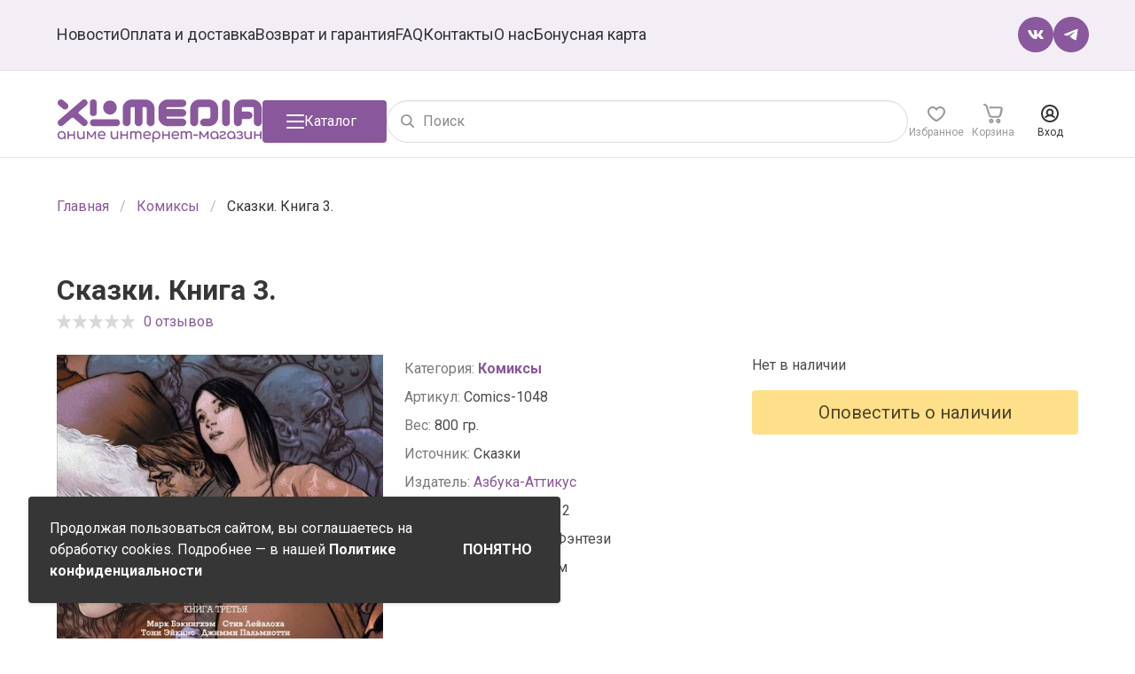

--- FILE ---
content_type: text/html; charset=UTF-8
request_url: https://xlm.ru/comics/skazki-kniga-3
body_size: 17720
content:
<!DOCTYPE html>
<html lang="ru" prefix="og: http://ogp.me/ns#">

<head>
    <meta charset="utf-8">
    <meta name="viewport" content="width=device-width, initial-scale=1.0, maximum-scale=1.0, user-scalable=no">

    <!-- CSRF Token -->
    <meta name="csrf-token" content="NhC9KBqA6Ub7vBT55KYt27oD60QmBV0w6lzQrWcb">

    
        <!-- meta -->
                    <meta name="description" content="Узнайте первыми о наличии комикса - Сказки. Книга 3.. Подпишитесь на рассылку и мы оповестим, когда товар поступит на склад.">
    <link rel="canonical"
        href="https://xlm.ru/comics/skazki-kniga-3">
    <meta property="og:title" content="Сказки. Книга 3." />
    <meta property="og:description"
        content="Представьте себе, что все наши самые любимые сказки оказались реальными людьми и поселились среди нас, сохранив все свои волшебные свойства.  Как им удастся выжить в нашем обыкновенном, лишенном колдо..." />
    <meta property="og:image" content="https://xlm.ru/storage/uploads/products/1048/2019/08/28/ZCFTTe5rB2w4nRhaW0pxP7Q6PqY7yZjCpc7pXZo3.jpeg" />
    <meta property="og:type" content="website" />
    <meta property="og:url"
        content="https://xlm.ru/comics/skazki-kniga-3" />

    <meta name="twitter:card" content="summary" />
    <meta name="twitter:title" content="Сказки. Книга 3. - узнать о поступлении комикса" />
    <meta name="twitter:description" content="Узнайте первыми о наличии комикса - Сказки. Книга 3.. Подпишитесь на рассылку и мы оповестим, когда товар поступит на склад." />
    <meta name="twitter:image"
        content="https://xlm.ru/storage/uploads/products/1048/2019/08/28/ZCFTTe5rB2w4nRhaW0pxP7Q6PqY7yZjCpc7pXZo3-1024x1024.jpeg" />

        <title>Сказки. Книга 3. - узнать о поступлении комикса</title>

        <meta name="p:domain_verify" content="e21b19c3cfe9f14c048bd457ba2c717a" />

    <!-- Google Tag Manager -->
    <script>
        (function(w, d, s, l, i) {
            w[l] = w[l] || [];
            w[l].push({
                'gtm.start': new Date().getTime(),
                event: 'gtm.js'
            });
            var f = d.getElementsByTagName(s)[0],
                j = d.createElement(s),
                dl = l != 'dataLayer' ? '&l=' + l : '';
            j.async = true;
            j.src =
                'https://www.googletagmanager.com/gtm.js?id=' + i + dl;
            f.parentNode.insertBefore(j, f);
        })(window, document, 'script', 'dataLayer', 'GTM-NFP94TD');
    </script>
    <!-- End Google Tag Manager -->

    <!-- Yandex.Metrika counter -->
    <script type="text/javascript">
        (function(m, e, t, r, i, k, a) {
            m[i] = m[i] || function() {
                (m[i].a = m[i].a || []).push(arguments)
            };
            m[i].l = 1 * new Date();
            k = e.createElement(t), a = e.getElementsByTagName(t)[0], k.async = 1, k.src = r, a.parentNode.insertBefore(
                k, a)
        })
        (window, document, "script", "https://mc.yandex.ru/metrika/tag.js", "ym");

        ym(56279590, "init", {
            clickmap: true,
            trackLinks: true,
            accurateTrackBounce: true,
            webvisor: true,
            ecommerce: "dataLayer"
        });
    </script>
    <noscript>
        <div><img src="https://mc.yandex.ru/watch/56279590" style="position:absolute; left:-9999px;" alt="" />
        </div>
    </noscript>
    <!-- /Yandex.Metrika counter -->

    <!-- Top.Mail.Ru counter -->
    <script type="text/javascript">
        var _tmr = window._tmr || (window._tmr = []);
        _tmr.push({
            id: "3642949",
            type: "pageView",
            start: (new Date()).getTime(),
            pid: "0"
        });
        (function(d, w, id) {
            if (d.getElementById(id)) return;
            var ts = d.createElement("script");
            ts.type = "text/javascript";
            ts.async = true;
            ts.id = id;
            ts.src = "https://top-fwz1.mail.ru/js/code.js";
            var f = function() {
                var s = d.getElementsByTagName("script")[0];
                s.parentNode.insertBefore(ts, s);
            };
            if (w.opera == "[object Opera]") {
                d.addEventListener("DOMContentLoaded", f, false);
            } else {
                f();
            }
        })(document, window, "tmr-code");
    </script>
    <noscript>
        <div><img src="https://top-fwz1.mail.ru/counter?id=3642949;js=na" style="position:absolute;left:-9999px;"
                alt="Top.Mail.Ru" /></div>
    </noscript>
    <!-- /Top.Mail.Ru counter -->


    <!-- Global site tag (gtag.js) - Google Analytics -->
    <script async src="https://www.googletagmanager.com/gtag/js?id=UA-152793469-1"></script>
    <script>
        window.dataLayer = window.dataLayer || [];

        function gtag() {
            dataLayer.push(arguments);
        }
        gtag('js', new Date());

        gtag('config', 'UA-152793469-1');
    </script>

    <script type="text/javascript">
        dashamail = window.dashamail || function() {
            dashamail.queue.push(arguments);
        };
        dashamail.queue = dashamail.queue || [];
        dashamail('create');
    </script>
    <script src="https://directcrm.dashamail.com/scripts/v2/tracker.js" async></script>

                                        
        <!-- Styles -->
        <link rel="preconnect" href="https://fonts.googleapis.com">
<link rel="preconnect" href="https://fonts.gstatic.com" crossorigin>
<link href="https://fonts.googleapis.com/css2?family=Roboto:wght@300;400;500;700;900&display=swap" rel="stylesheet">

<link rel="stylesheet" href="/css/basepage.css?id=dc9398519dc86a658dd6">


    <link rel="stylesheet" href="/css/productpage.css?id=fd85ee72b6eaeeef91f7">
    <link rel="preload" href="/css/fancybox.css?id=86010908392a532a298a" as="style">
    <link rel="stylesheet" href="/css/fancybox.css?id=86010908392a532a298a" media="print" onload="this.media='all'">

<link rel="stylesheet" href="/css/app.css?id=65ae315bb37577088c09">

<!-- Add the slick-theme.css if you want default styling -->
<link rel="preload" type="text/css" href="https://xlm.ru/js/slick/slick.css" as="style">
<link rel="stylesheet" type="text/css" href="https://xlm.ru/js/slick/slick.css" media="print"
    onload="this.media='all'">
<!-- Add the slick-theme.css if you want default styling -->
<link rel="preload" type="text/css" href="https://xlm.ru/js/slick/slick-theme.css" as="style">
<link rel="stylesheet" type="text/css" href="https://xlm.ru/js/slick/slick-theme.css" media="print"
    onload="this.media='all'">

<link rel="icon" href="/favicon.ico?2021">
    </head>

    <body>
        <!-- Google Tag Manager (noscript) -->
        <noscript><iframe src="https://www.googletagmanager.com/ns.html?id=GTM-NFP94TD" height="0" width="0"
                style="display:none;visibility:hidden"></iframe></noscript>
        <!-- End Google Tag Manager (noscript) -->

        <div class="app-wrapper" id="app">
            
            <nav class="navbar" :class="{ 'is-opened': $store.getters['navbar/menuIsVisible'] }">
    <div class="container">
        <div class="navbar-mobile">
            <a href="/" class="navbar-mobile-logo">
                <img src="https://xlm.ru/img/xlmedia-wo-text.svg">
            </a>
            <a class="navbar-mobile-burger"
                @click="$store.dispatch('catalog/hide') && $store.dispatch('navbar/menuToggle')"></a>
        </div>
        <div class="navbar-menu">
            <div class="navbar-start">
                <p class="navbar-item title is-hidden-desktop">Меню</p>
                <a class="navbar-item "
                    href="https://xlm.ru/news">Новости</a>
                <a class="navbar-item "
                    href="https://xlm.ru/info/payment-and-delivery">Оплата и
                    доставка</a>
                <a class="navbar-item "
                    href="https://xlm.ru/info/refund-and-warranty">Возврат и
                    гарантия</a>
                <a class="navbar-item "
                    href="https://xlm.ru/faq">FAQ</a>
                <a class="navbar-item "
                    href="https://xlm.ru/info/contacts">Контакты</a>
                <a class="navbar-item "
                    href="https://xlm.ru/info/about">О нас</a>
                <a class="navbar-item "
                    href="https://xlm.ru/bonus-card">Бонусная карта</a>
            </div>
            <div class="navbar-end">
                <div class="navbar-item social">
                    <a href="https://vk.com/xlmedia_animeshop" target="_blank"
                         rel="nofollow" >
                        <img src="/img/vk-circle-purple.svg?20250904" alt="vk">
                    </a>
                    <a href="https://t.me/xlmedia_animeshop" target="_blank"
                         rel="nofollow" >
                        <img src="/img/telegram-circle-purple.svg?20250904" alt="telegram">
                    </a>
                </div>
            </div>
        </div>
    </div>
</nav>
            <div class="header" id="header">
    <div class="header-sticky-wrapper">
        <div class="container">
            <div class="header-items">
                <a href="/" class="header-logo is-hidden-touch">
                                            <img class="header-logo-image" src="/img/xlmedia.svg?20200204"
                            alt="Интернет-магазин комиксов и аниме товаров" title="XL Media">
                                    </a>
                
                <button class="button is-primary header-catalog-button" @click="$store.dispatch('catalog/toggle')"
                    :class="{ 'is-active': $store.getters['catalog/isVisible'] }">
                    <span class="icon icon-burger"></span>
                    <span class="icon icon-close"></span>
                    <span class="is-hidden-touch">Каталог</span>
                </button>

                <search class="header-search">
                    <form action="https://xlm.ru/search" method="GET">
                        <div class="control has-icons-left">
                            <input class="input is-rounded" value="" type="text"
                                name="search" placeholder="Поиск" required autocomplete="off">
                            <span class="icon is-left">
                                <i class="icon-search"></i>
                            </span>
                        </div>
                    </form>
                </search>

                <authorized class="header-menu" :initial="[]"
                    :user="false"
                    current-route="products.show">
                    <a href="/" class="header-menu-item is-hidden-desktop">
                        <span class="icon is-logo">
                            <svg width="32" height="32" viewBox="0 0 32 32" fill="none"
                                xmlns="http://www.w3.org/2000/svg">
                                <g id="Group 450">
                                    <rect id="Rectangle 28" width="32" height="32" rx="4"
                                        fill="#8A589D" />
                                    <g id="Vector">
                                        <path
                                            d="M17.7261 18.3938H26.7543C27.4392 18.3938 28 18.9519 28 19.6666V19.728C28 20.4421 27.4392 21 26.7543 21H17.7261C17.0412 21 16.4804 20.4418 16.4804 19.728V19.6666C16.4804 18.9519 17.0412 18.3938 17.7261 18.3938ZM6.0509 11.2883L7.66952 12.5901C8.19883 12.994 8.26075 13.7703 7.82434 14.2979L7.79391 14.3594C7.35749 14.8566 6.57941 14.9175 6.0509 14.5153L4.4627 13.2417C3.9334 12.8386 3.84024 12.0631 4.27666 11.5363L4.33832 11.474C4.77394 10.9454 5.52079 10.8837 6.0509 11.2883ZM4.4627 18.7662C3.9334 19.2012 3.87147 19.976 4.30709 20.4732L4.36875 20.5355C4.80517 21.0623 5.55282 21.1248 6.08213 20.6906L9.19445 18.0833C9.63087 17.7419 9.97333 17.7419 10.3785 18.1144L13.4917 20.6906C13.9897 21.1248 14.799 21.0311 15.2042 20.5043L15.2667 20.4421C15.7023 19.9464 15.6084 19.1701 15.1103 18.7351L12.2152 16.3454C11.9656 16.1289 11.9032 15.8498 12.2465 15.5699L15.0796 13.2417C15.6081 12.8083 15.6708 12.032 15.2352 11.5052L15.204 11.4429C14.7683 10.9145 13.9895 10.8536 13.461 11.2886L4.4627 18.7662ZM19.0026 12.0631V16.2223C19.0026 16.7804 18.4417 17.245 17.788 17.245H17.6949C17.0092 17.245 16.4492 16.7804 16.4492 16.2223V12.0631C16.4492 11.4738 17.0092 11.0077 17.6949 11.0077H17.788C18.4417 11.0077 19.0026 11.4738 19.0026 12.0631Z"
                                            fill="white" />
                                        <path
                                            d="M24.1363 11.4458C25.5681 11.4458 26.7513 12.5947 26.7513 14.0539C26.7513 15.5116 25.5681 16.6916 24.1363 16.6916C22.7037 16.6916 21.5204 15.5114 21.5204 14.0539C21.5204 12.5947 22.7037 11.4458 24.1363 11.4458Z"
                                            fill="white" />
                                    </g>
                                </g>
                            </svg>
                        </span>
                    </a>
                    <div class="header-menu-item is-hidden-desktop"
                        :class="{ 'is-active': $store.getters['catalog/isVisible'] }">
                        <span class="icon">
                            <svg fill="none" height="24" viewBox="0 0 24 24" width="24"
                                xmlns="http://www.w3.org/2000/svg">
                                <path
                                    d="m21.1592 17.102-1.9363-1.9387c-.4076-.4082-1.0191-.4082-1.4267 0-.4077.4081-.4077 1.0204 0 1.4285l1.9363 1.9388c.3057.3061.3057.8163 0 1.1225-.3057.3061-.8153.3061-1.121 0l-3.0574-3.0613c.2039-.204.4077-.3061.6115-.5102 1.5287-1.5306 2.4459-3.6734 2.4459-5.8163 0-2.24489-.8153-4.28571-2.4459-5.81632-3.2611-3.26531-8.45859-3.26531-11.71974 0s-3.26115 8.46942 0 11.73472c1.52866 1.5306 3.66879 2.449 5.80894 2.449 1.2229 0 2.4458-.3062 3.4649-.8164l3.3631 3.3674c.5096.5102 1.3248.8163 2.0382.8163s1.4268-.3061 2.0382-.8163c1.1211-1.2245 1.1211-3.0613 0-4.0817zm-15.28659-2.551c-2.44586-2.449-2.44586-6.42855 0-8.77549 1.22293-1.22449 2.75159-1.83673 4.38219-1.83673s3.1592.61224 4.3821 1.83673c1.223 1.22449 1.8344 2.7551 1.8344 4.38779 0 1.6326-.6114 3.2653-1.8344 4.3877-1.2229 1.1225-2.7515 1.8368-4.3821 1.8368s-3.26117-.6123-4.38219-1.8368z"
                                    fill="#333" />
                            </svg>
                        </span>
                    </div>
                    <div
                        class="header-menu-item ">
                        <!--noindex-->
                        <a href="https://xlm.ru/account/favorites" rel="nofollow" class="header-menu-icon">
                            <span class="icon" data-count="-">
                                <svg width="24" height="24" viewBox="0 0 24 24" fill="none"
                                    xmlns="http://www.w3.org/2000/svg">
                                    <path
                                        d="M16.3 4C14.6 4 13.1 4.68786 12 5.96532C10.9 4.68786 9.4 4 7.7 4C4.6 4 2 6.55491 2 9.60116C2 9.79769 2 9.99422 2 10.1908C2.4 14.8092 7.4 18.6416 10.3 20.5087C10.8 20.8035 11.4 21 12 21C12.6 21 13.2 20.8035 13.7 20.5087C16.6 18.6416 21.6 14.8092 22 10.289C22 10.0925 22 9.89595 22 9.69942C22 6.55491 19.4 4 16.3 4ZM20 9.99422C19.7 13.9249 14.7 17.4624 12.6 18.7399C12.2 18.9364 11.8 18.9364 11.4 18.7399C9.3 17.3642 4.4 13.8266 4 9.89595C4 9.89595 4 9.69942 4 9.60116C4 7.63584 5.7 5.96532 7.7 5.96532C9.2 5.96532 10.5 6.84971 11.1 8.12717C11.2 8.52023 11.6 8.71676 12 8.71676C12.4 8.71676 12.8 8.52023 12.9 8.12717C13.5 6.84971 14.8 5.96532 16.3 5.96532C18.3 5.96532 20 7.63584 20 9.60116C20 9.69942 20 9.89595 20 9.99422Z" />
                                </svg>
                            </span>
                            <span>Избранное</span>
                        </a>
                        <!--/noindex-->
                    </div>

                                            <div class="header-menu-item ">
                            <!--noindex-->
                            <a href="https://xlm.ru/basket" class="basket-link header-menu-icon" rel="nofollow">
                                <span class="icon" data-count="-">
                                    <svg width="22" height="22" viewBox="0 0 22 22" fill="none"
                                        xmlns="http://www.w3.org/2000/svg">
                                        <path
                                            d="M21.2 4.2C20.7 3.6 20 3.2 19.2 3.2H7.4C6.8 3.2 6.4 3.6 6.4 4.2C6.4 4.8 6.8 5.2 7.4 5.2H19.1C19.3 5.2 19.5 5.3 19.5 5.4C19.6 5.6 19.7 5.8 19.6 6L18.2 12.1C18 13.1 17.1 13.8 16.1 13.8H9.7C8.7 13.8 7.9 13.2 7.6 12.2L6.8 9.7L4.7 2.8C4.2 1.1 2.7 0 1 0C0.4 0 0 0.4 0 1C0 1.6 0.4 2 1 2C1.8 2 2.6 2.6 2.8 3.4L3.5 5.7L5.7 12.8C6.2 14.6 7.8 15.8 9.7 15.8H16.3C18.3 15.8 19.9 14.4 20.4 12.5L21.8 6.4C21.9 5.7 21.7 4.9 21.2 4.2Z" />
                                        <path
                                            d="M8.90005 16.8C7.50005 16.8 6.30005 18 6.30005 19.4C6.30005 20.8 7.50005 22 8.90005 22C10.3 22 11.5 20.8 11.5 19.4C11.5 18 10.3 16.8 8.90005 16.8ZM8.90005 20C8.60005 20 8.30005 19.7 8.30005 19.4C8.30005 19.1 8.60005 18.8 8.90005 18.8C9.20005 18.8 9.50005 19.1 9.50005 19.4C9.50005 19.7 9.20005 20 8.90005 20Z" />
                                        <path
                                            d="M16.8 16.8C15.4 16.8 14.2 18 14.2 19.4C14.2 20.8 15.4 22 16.8 22C18.2 22 19.4 20.8 19.4 19.4C19.4 18 18.2 16.8 16.8 16.8ZM16.8 20C16.5 20 16.2 19.7 16.2 19.4C16.2 19.1 16.5 18.8 16.8 18.8C17.1 18.8 17.4 19.1 17.4 19.4C17.4 19.7 17.1 20 16.8 20Z" />
                                    </svg>
                                </span>
                                <span>Корзина</span>
                            </a>
                            <!--/noindex-->
                        </div>
                    
                                            <!--noindex-->
                        <div class="header-menu-item">
                            <a class="header-menu-icon" rel="nofollow">
                                <span class="icon" data-count="-">
                                    <svg width="20" height="20" viewBox="0 0 20 20" fill="none"
                                        xmlns="http://www.w3.org/2000/svg">
                                        <path
                                            d="M10 0C4.5 0 0 4.5 0 10C0 15.5 4.5 20 10 20C15.5 20 20 15.5 20 10C20 4.5 15.5 0 10 0ZM10 18C5.6 18 2 14.4 2 10C2 5.6 5.6 2 10 2C14.4 2 18 5.6 18 10C18 14.4 14.4 18 10 18Z"
                                            fill="#333333" />
                                        <path
                                            d="M15.5 13.4C14.8 12.7 14 12.2 13.1 11.8C13.8 11 14.3 10 14.3 8.8C14.3 6.4 12.4 4.5 9.99995 4.5C7.59995 4.5 5.69995 6.4 5.69995 8.8C5.69995 10 6.19995 11 6.89995 11.8C5.99995 12.2 5.19995 12.7 4.49995 13.4C4.09995 13.8 4.09995 14.4 4.49995 14.8C4.69995 15 4.99995 15.1 5.19995 15.1C5.49995 15.1 5.69995 15 5.89995 14.8C6.99995 13.7 8.39995 13.1 9.99995 13.1C11.5 13.1 13 13.7 14.1 14.8C14.5 15.2 15.1 15.2 15.5 14.8C15.9 14.4 15.9 13.8 15.5 13.4ZM7.69995 8.8C7.69995 7.5 8.69995 6.5 9.99995 6.5C11.3 6.5 12.3 7.5 12.3 8.8C12.3 10.1 11.3 11.1 9.99995 11.1C8.69995 11.1 7.69995 10.1 7.69995 8.8Z" />
                                    </svg>
                                </span>
                                <span>Вход</span>
                            </a>
                        </div>
                        <!--/noindex-->
                                    </authorized>
            </div>
        </div>
        <catalog v-if="$store.getters['catalog/isVisible']" :categories="[{&quot;id&quot;:2,&quot;name&quot;:&quot;\u041c\u0430\u043d\u0433\u0430&quot;,&quot;name_in_menu&quot;:&quot;\u041c\u0430\u043d\u0433\u0430&quot;,&quot;slug&quot;:&quot;manga&quot;,&quot;parent_id&quot;:null,&quot;singular_name&quot;:&quot;\u043c\u0430\u043d\u0433\u0443&quot;,&quot;null_name&quot;:&quot;\u043c\u0430\u043d\u0433\u0430&quot;,&quot;childrens&quot;:[]},{&quot;id&quot;:49,&quot;name&quot;:&quot;\u041c\u0430\u043d\u0445\u0432\u0430&quot;,&quot;name_in_menu&quot;:null,&quot;slug&quot;:&quot;manhva&quot;,&quot;parent_id&quot;:null,&quot;singular_name&quot;:&quot;category.manhva&quot;,&quot;null_name&quot;:&quot;category.manhva&quot;,&quot;childrens&quot;:[]},{&quot;id&quot;:50,&quot;name&quot;:&quot;\u041c\u0430\u043d\u044c\u0445\u0443\u0430&quot;,&quot;name_in_menu&quot;:null,&quot;slug&quot;:&quot;manhua&quot;,&quot;parent_id&quot;:null,&quot;singular_name&quot;:&quot;category.manhua&quot;,&quot;null_name&quot;:&quot;category.manhua&quot;,&quot;childrens&quot;:[]},{&quot;id&quot;:4,&quot;name&quot;:&quot;\u0420\u0430\u043d\u043e\u0431\u044d&quot;,&quot;name_in_menu&quot;:&quot;\u0420\u0430\u043d\u043e\u0431\u044d&quot;,&quot;slug&quot;:&quot;ranobe&quot;,&quot;parent_id&quot;:null,&quot;singular_name&quot;:&quot;\u0440\u0430\u043d\u043e\u0431\u044d&quot;,&quot;null_name&quot;:&quot;\u0440\u0430\u043d\u043e\u0431\u044d&quot;,&quot;childrens&quot;:[]},{&quot;id&quot;:38,&quot;name&quot;:&quot;\u0412\u0438\u043d\u0438\u043b\u043e\u0432\u044b\u0435 \u043f\u043b\u0430\u0441\u0442\u0438\u043d\u043a\u0438&quot;,&quot;name_in_menu&quot;:null,&quot;slug&quot;:&quot;vinyl&quot;,&quot;parent_id&quot;:null,&quot;singular_name&quot;:&quot;category.vinyl&quot;,&quot;null_name&quot;:&quot;category.vinyl&quot;,&quot;childrens&quot;:[]},{&quot;id&quot;:11,&quot;name&quot;:&quot;\u0424\u0438\u0433\u0443\u0440\u043a\u0438&quot;,&quot;name_in_menu&quot;:&quot;\u0410\u043d\u0438\u043c\u0435 \u0444\u0438\u0433\u0443\u0440\u043a\u0438&quot;,&quot;slug&quot;:&quot;figures&quot;,&quot;parent_id&quot;:null,&quot;singular_name&quot;:&quot;\u0444\u0438\u0433\u0443\u0440\u043a\u0443&quot;,&quot;null_name&quot;:&quot;\u0444\u0438\u0433\u0443\u0440\u043a\u0430&quot;,&quot;childrens&quot;:[{&quot;id&quot;:34,&quot;name&quot;:&quot;Complete models \/ \u041a\u043e\u043c\u043f\u043b\u0438\u0442\u043a\u0438&quot;,&quot;name_in_menu&quot;:null,&quot;slug&quot;:&quot;complete-models&quot;,&quot;parent_id&quot;:11,&quot;singular_name&quot;:&quot;category.complete-models&quot;,&quot;null_name&quot;:&quot;category.complete-models&quot;,&quot;childrens&quot;:[]},{&quot;id&quot;:35,&quot;name&quot;:&quot;Action figures \/ \u042d\u043a\u0448\u043d \u0444\u0438\u0433\u0443\u0440\u043a\u0438&quot;,&quot;name_in_menu&quot;:null,&quot;slug&quot;:&quot;action-figures&quot;,&quot;parent_id&quot;:11,&quot;singular_name&quot;:&quot;category.action-figures&quot;,&quot;null_name&quot;:&quot;category.action-figures&quot;,&quot;childrens&quot;:[]},{&quot;id&quot;:37,&quot;name&quot;:&quot;Pop Up Parade&quot;,&quot;name_in_menu&quot;:null,&quot;slug&quot;:&quot;pop-up-parade&quot;,&quot;parent_id&quot;:11,&quot;singular_name&quot;:&quot;category.pop-up-parade&quot;,&quot;null_name&quot;:&quot;category.pop-up-parade&quot;,&quot;childrens&quot;:[]},{&quot;id&quot;:12,&quot;name&quot;:&quot;Nendoroid&quot;,&quot;name_in_menu&quot;:&quot;Nendoroid&quot;,&quot;slug&quot;:&quot;nendoroid&quot;,&quot;parent_id&quot;:11,&quot;singular_name&quot;:&quot;\u0444\u0438\u0433\u0443\u0440\u043a\u0443&quot;,&quot;null_name&quot;:&quot;\u0444\u0438\u0433\u0443\u0440\u043a\u0430&quot;,&quot;childrens&quot;:[]},{&quot;id&quot;:13,&quot;name&quot;:&quot;Figma&quot;,&quot;name_in_menu&quot;:&quot;Figma&quot;,&quot;slug&quot;:&quot;figma&quot;,&quot;parent_id&quot;:11,&quot;singular_name&quot;:&quot;\u0444\u0438\u0433\u0443\u0440\u043a\u0443&quot;,&quot;null_name&quot;:&quot;\u0444\u0438\u0433\u0443\u0440\u043a\u0430&quot;,&quot;childrens&quot;:[]},{&quot;id&quot;:6,&quot;name&quot;:&quot;Funko POP!&quot;,&quot;name_in_menu&quot;:&quot;\u0424\u0438\u0433\u0443\u0440\u043a\u0438 Funko&quot;,&quot;slug&quot;:&quot;funko&quot;,&quot;parent_id&quot;:11,&quot;singular_name&quot;:&quot;\u0444\u0438\u0433\u0443\u0440\u043a\u0443&quot;,&quot;null_name&quot;:&quot;\u0444\u0438\u0433\u0443\u0440\u043a\u0430&quot;,&quot;childrens&quot;:[]},{&quot;id&quot;:16,&quot;name&quot;:&quot;Gundam&quot;,&quot;name_in_menu&quot;:null,&quot;slug&quot;:&quot;gundam&quot;,&quot;parent_id&quot;:11,&quot;singular_name&quot;:&quot;\u043c\u043e\u0434\u0435\u043b\u044c&quot;,&quot;null_name&quot;:&quot;\u043c\u043e\u0434\u0435\u043b\u044c&quot;,&quot;childrens&quot;:[]},{&quot;id&quot;:36,&quot;name&quot;:&quot;\u0421\u043b\u0443\u0447\u0430\u0439\u043d\u044b\u0435 \u0444\u0438\u0433\u0443\u0440\u043a\u0438&quot;,&quot;name_in_menu&quot;:null,&quot;slug&quot;:&quot;random-figures&quot;,&quot;parent_id&quot;:11,&quot;singular_name&quot;:&quot;category.random-figures&quot;,&quot;null_name&quot;:&quot;category.random-figures&quot;,&quot;childrens&quot;:[]},{&quot;id&quot;:14,&quot;name&quot;:&quot;\u0421\u0431\u043e\u0440\u043d\u044b\u0435 \u043c\u043e\u0434\u0435\u043b\u0438&quot;,&quot;name_in_menu&quot;:null,&quot;slug&quot;:&quot;models&quot;,&quot;parent_id&quot;:11,&quot;singular_name&quot;:&quot;\u0441\u0431\u043e\u0440\u043d\u0443\u044e \u043c\u043e\u0434\u0435\u043b\u044c&quot;,&quot;null_name&quot;:&quot;\u043c\u043e\u0434\u0435\u043b\u044c&quot;,&quot;childrens&quot;:[]},{&quot;id&quot;:32,&quot;name&quot;:&quot;\u0410\u043a\u0440\u0438\u043b\u043e\u0432\u044b\u0435 \u0444\u0438\u0433\u0443\u0440\u043a\u0438&quot;,&quot;name_in_menu&quot;:null,&quot;slug&quot;:&quot;acrylic-figures&quot;,&quot;parent_id&quot;:11,&quot;singular_name&quot;:&quot;category.acrylic-figures&quot;,&quot;null_name&quot;:&quot;category.acrylic-figures&quot;,&quot;childrens&quot;:[]}]},{&quot;id&quot;:39,&quot;name&quot;:&quot;\u041a\u043e\u043d\u0441\u0442\u0440\u0443\u043a\u0442\u043e\u0440\u044b&quot;,&quot;name_in_menu&quot;:null,&quot;slug&quot;:&quot;constructor-kits&quot;,&quot;parent_id&quot;:null,&quot;singular_name&quot;:&quot;category.constructor-kits&quot;,&quot;null_name&quot;:&quot;category.constructor-kits&quot;,&quot;childrens&quot;:[]},{&quot;id&quot;:3,&quot;name&quot;:&quot;\u0410\u0440\u0442\u0431\u0443\u043a\u0438&quot;,&quot;name_in_menu&quot;:&quot;\u0410\u0440\u0442\u0431\u0443\u043a\u0438&quot;,&quot;slug&quot;:&quot;artbooks&quot;,&quot;parent_id&quot;:null,&quot;singular_name&quot;:&quot;\u0430\u0440\u0442\u0431\u0443\u043a&quot;,&quot;null_name&quot;:&quot;\u0430\u0440\u0442\u0431\u0443\u043a&quot;,&quot;childrens&quot;:[]},{&quot;id&quot;:20,&quot;name&quot;:&quot;\u0410\u043a\u0441\u0435\u0441\u0441\u0443\u0430\u0440\u044b \u0438 \u0441\u0443\u0432\u0435\u043d\u0438\u0440\u044b&quot;,&quot;name_in_menu&quot;:null,&quot;slug&quot;:&quot;accessories&quot;,&quot;parent_id&quot;:null,&quot;singular_name&quot;:&quot;category.accessories&quot;,&quot;null_name&quot;:&quot;category.accessories&quot;,&quot;childrens&quot;:[{&quot;id&quot;:23,&quot;name&quot;:&quot;\u0422\u0435\u0442\u0440\u0430\u0434\u0438, \u0431\u043b\u043e\u043a\u043d\u043e\u0442\u044b \u0438 \u0441\u043a\u0435\u0442\u0447\u0431\u0443\u043a\u0438&quot;,&quot;name_in_menu&quot;:null,&quot;slug&quot;:&quot;notebooks-sketchbooks&quot;,&quot;parent_id&quot;:20,&quot;singular_name&quot;:&quot;\u0442\u043e\u0432\u0430\u0440&quot;,&quot;null_name&quot;:&quot;\u0442\u043e\u0432\u0430\u0440&quot;,&quot;childrens&quot;:[]},{&quot;id&quot;:24,&quot;name&quot;:&quot;\u041a\u0440\u0443\u0436\u043a\u0438 \u0438 \u0431\u043e\u043a\u0430\u043b\u044b&quot;,&quot;name_in_menu&quot;:null,&quot;slug&quot;:&quot;mugs-glasses&quot;,&quot;parent_id&quot;:20,&quot;singular_name&quot;:&quot;\u0442\u043e\u0432\u0430\u0440&quot;,&quot;null_name&quot;:&quot;\u0442\u043e\u0432\u0430\u0440&quot;,&quot;childrens&quot;:[]},{&quot;id&quot;:26,&quot;name&quot;:&quot;\u0411\u0440\u0435\u043b\u043e\u043a\u0438 \u0438 \u0437\u043d\u0430\u0447\u043a\u0438&quot;,&quot;name_in_menu&quot;:null,&quot;slug&quot;:&quot;keychains-badges&quot;,&quot;parent_id&quot;:20,&quot;singular_name&quot;:&quot;\u0442\u043e\u0432\u0430\u0440&quot;,&quot;null_name&quot;:&quot;\u0442\u043e\u0432\u0430\u0440&quot;,&quot;childrens&quot;:[]},{&quot;id&quot;:30,&quot;name&quot;:&quot;\u041f\u043e\u0441\u0442\u0435\u0440\u044b \u0438 \u043e\u0442\u043a\u0440\u044b\u0442\u043a\u0438&quot;,&quot;name_in_menu&quot;:null,&quot;slug&quot;:&quot;posters-postcards&quot;,&quot;parent_id&quot;:20,&quot;singular_name&quot;:&quot;category.posters-postcards&quot;,&quot;null_name&quot;:&quot;category.posters-postcards&quot;,&quot;childrens&quot;:[]},{&quot;id&quot;:31,&quot;name&quot;:&quot;\u0421\u0442\u0438\u043a\u0435\u0440\u044b&quot;,&quot;name_in_menu&quot;:null,&quot;slug&quot;:&quot;stickers&quot;,&quot;parent_id&quot;:20,&quot;singular_name&quot;:&quot;category.stickers&quot;,&quot;null_name&quot;:&quot;category.stickers&quot;,&quot;childrens&quot;:[]},{&quot;id&quot;:33,&quot;name&quot;:&quot;\u041a\u043e\u0441\u043c\u0435\u0442\u0438\u043a\u0430&quot;,&quot;name_in_menu&quot;:null,&quot;slug&quot;:&quot;cosmetics&quot;,&quot;parent_id&quot;:20,&quot;singular_name&quot;:&quot;\u043a\u043e\u0441\u043c\u0435\u0442\u0438\u043a\u0443&quot;,&quot;null_name&quot;:&quot;\u043a\u043e\u0441\u043c\u0435\u0442\u0438\u043a\u0430&quot;,&quot;childrens&quot;:[]}]},{&quot;id&quot;:1,&quot;name&quot;:&quot;\u041a\u043e\u043c\u0438\u043a\u0441\u044b&quot;,&quot;name_in_menu&quot;:&quot;\u041a\u043e\u043c\u0438\u043a\u0441\u044b&quot;,&quot;slug&quot;:&quot;comics&quot;,&quot;parent_id&quot;:null,&quot;singular_name&quot;:&quot;\u043a\u043e\u043c\u0438\u043a\u0441&quot;,&quot;null_name&quot;:&quot;\u043a\u043e\u043c\u0438\u043a\u0441&quot;,&quot;childrens&quot;:[]},{&quot;id&quot;:5,&quot;name&quot;:&quot;\u041a\u043d\u0438\u0433\u0438&quot;,&quot;name_in_menu&quot;:&quot;\u041a\u043d\u0438\u0433\u0438&quot;,&quot;slug&quot;:&quot;books&quot;,&quot;parent_id&quot;:null,&quot;singular_name&quot;:&quot;\u043a\u043d\u0438\u0433\u0443&quot;,&quot;null_name&quot;:&quot;\u043a\u043d\u0438\u0433\u0430&quot;,&quot;childrens&quot;:[]},{&quot;id&quot;:17,&quot;name&quot;:&quot;\u041d\u0430\u0441\u0442\u043e\u043b\u044c\u043d\u044b\u0435 \u0438\u0433\u0440\u044b&quot;,&quot;name_in_menu&quot;:null,&quot;slug&quot;:&quot;board-games&quot;,&quot;parent_id&quot;:null,&quot;singular_name&quot;:&quot;\u043d\u0430\u0441\u0442\u043e\u043b\u044c\u043d\u0430\u044f \u0438\u0433\u0440\u0430&quot;,&quot;null_name&quot;:&quot;\u043d\u0430\u0441\u0442\u0440\u043e\u043b\u044c\u043d\u0430\u044f \u0438\u0433\u0440\u0430&quot;,&quot;childrens&quot;:[]}]"
            :initial-category-id="null">
        </catalog>
    </div>
</div>

            <div class="app-content">
                
                <section class="section is-small">
                    <div class="container">
                        <nav class="breadcrumb" aria-label="breadcrumbs">
        <ul itemscope itemtype="http://schema.org/BreadcrumbList">
            
                                                            <li itemprop="itemListElement" itemscope itemtype="http://schema.org/ListItem"><a itemprop="item" href="https://xlm.ru"><span itemprop="name">Главная</span></a><meta itemprop="position" content="1" /></li>
                                    
            
                                                            <li itemprop="itemListElement" itemscope itemtype="http://schema.org/ListItem"><a itemprop="item" href="https://xlm.ru/comics"><span itemprop="name">Комиксы</span></a><meta itemprop="position" content="2" /></li>
                                    
            
                                                            <li class="is-active" itemprop="itemListElement" itemscope itemtype="http://schema.org/ListItem"><a itemprop="item" href="https://xlm.ru/comics/skazki-kniga-3" aria-current="page"><span itemprop="name">Сказки. Книга 3.</span></a><meta itemprop="position" content="3" /></li>
                                    
                    </ul>
    </nav>

                    </div>
                </section>

                                            <span itemscope itemtype="http://schema.org/Product http://schema.org/Book">
                <span itemscope itemprop="offers" itemtype="http://schema.org/Offer">
                            <link itemprop="availability" href="http://schema.org/SoldOut">
                        <link itemprop="url"
                href="https://xlm.ru/comics/skazki-kniga-3">
            <meta itemprop="price" content="2155">
            <meta itemprop="priceCurrency" content="RUB">
        </span>

        <meta itemprop="sku" content="Comics-1048">

                    <meta itemprop="image" content="https://xlm.ru/storage/uploads/products/1048/2019/08/28/ZCFTTe5rB2w4nRhaW0pxP7Q6PqY7yZjCpc7pXZo3.jpeg">
        
                    
                            <meta itemprop="inLanguage" content="ru" />
                    
        
        
                    <link itemprop="bookFormat" href="https://schema.org/GraphicNovel">
        
                                                                                                                                        <meta itemprop="publisher" content="Азбука-Аттикус">
                                                                                                                                                <meta itemprop="numberOfPages" content="232">
                                                                                                                                                <meta itemprop="genre" content="Приключения и Фэнтези">
                                                                                                                    <span itemprop="author" itemscope itemtype="https://schema.org/Person" class="is-hidden">
                            <meta itemprop="name" content="Билл Уиллингхэм">
                        </span>
                                                <section class="section is-medium">
            <div class="container">
                <div class="columns">
                    <div class="column is-8">
                        <h1 id="product-name" itemprop="name" class="title is-size-5-mobile mb-2">Сказки. Книга 3.</h1>
                        <div class="is-flex rating-line">
                            <lazy-hydrate when-visible>
                                <star-rating :rating="0" :star-size="18"
                                    :show-rating="false" active-color="#89579C" read-only class="mr-2">
                                </star-rating>
                            </lazy-hydrate>
                            <a href="#reviews">
                                0 отзывов
                            </a>
                        </div>
                    </div>
                                    </div>

                <div class="columns is-multiline">
                    <div class="column is-4-desktop is-5-tablet">
                        <figure class="image product-image" itemscope itemtype="https://schema.org/ImageObject">
                                                            <a href="https://xlm.ru/storage/uploads/products/1048/2019/08/28/ZCFTTe5rB2w4nRhaW0pxP7Q6PqY7yZjCpc7pXZo3.jpeg" data-fancybox="product-image"
                                    fetchpriority="high">
                                    <img src="https://xlm.ru/storage/uploads/products/1048/2019/08/28/ZCFTTe5rB2w4nRhaW0pxP7Q6PqY7yZjCpc7pXZo3-368x_.jpeg.webp"
                                        srcset="https://xlm.ru/storage/uploads/products/1048/2019/08/28/ZCFTTe5rB2w4nRhaW0pxP7Q6PqY7yZjCpc7pXZo3-736x_.jpeg.webp 2x"
                                        alt="Сказки. Книга 3. комикс"
                                        title="Сказки. Книга 3." itemprop="image">
                                    <meta itemprop="name"
                                        content="Сказки. Книга 3. комикс">
                                </a>
                            
                                                            <div class="product-labels">
                                    
                                                                    </div>
                            
                            <div class="discount">
                                
                                                            </div>
                        </figure>

                                                    <div class="product-images">
                                <div class="columns is-mobile product-images-carousel" id="product-images-carousel">
                                                                            <div class="column is-one-fifth">
                                            <figure class="image" itemscope itemtype="https://schema.org/ImageObject">
                                                <a href="https://xlm.ru/storage/uploads/products/1048/2019/08/28/TjIctKINmDEIC5dMuG1q9hd21TOzbZkpRnlDcdPf.jpeg"
                                                    data-fancybox="product-image">
                                                    <img src="https://xlm.ru/storage/uploads/products/1048/2019/08/28/TjIctKINmDEIC5dMuG1q9hd21TOzbZkpRnlDcdPf-70x_.jpeg.webp"
                                                        srcset="https://xlm.ru/storage/uploads/products/1048/2019/08/28/TjIctKINmDEIC5dMuG1q9hd21TOzbZkpRnlDcdPf-140x_.jpeg.webp 2x"
                                                        alt="Комикс Сказки. Книга 3. источник Сказки" itemprop="contentUrl">
                                                    <meta itemprop="name" content="Комикс Сказки. Книга 3. источник Сказки">
                                                </a>
                                            </figure>
                                        </div>
                                                                            <div class="column is-one-fifth">
                                            <figure class="image" itemscope itemtype="https://schema.org/ImageObject">
                                                <a href="https://xlm.ru/storage/uploads/products/1048/2019/08/28/R8gBXcaDZAwj6a41W8FvRf3AYMJ1sVNLu85Rzjb1.jpeg"
                                                    data-fancybox="product-image">
                                                    <img src="https://xlm.ru/storage/uploads/products/1048/2019/08/28/R8gBXcaDZAwj6a41W8FvRf3AYMJ1sVNLu85Rzjb1-70x_.jpeg.webp"
                                                        srcset="https://xlm.ru/storage/uploads/products/1048/2019/08/28/R8gBXcaDZAwj6a41W8FvRf3AYMJ1sVNLu85Rzjb1-140x_.jpeg.webp 2x"
                                                        alt="Комикс Сказки. Книга 3. издатель Азбука-Аттикус" itemprop="contentUrl">
                                                    <meta itemprop="name" content="Комикс Сказки. Книга 3. издатель Азбука-Аттикус">
                                                </a>
                                            </figure>
                                        </div>
                                                                            <div class="column is-one-fifth">
                                            <figure class="image" itemscope itemtype="https://schema.org/ImageObject">
                                                <a href="https://xlm.ru/storage/uploads/products/1048/2019/08/28/aolrc6zF8BQbnLdlV4A2Z8ybxXA7sDGbMJkxr1WU.jpeg"
                                                    data-fancybox="product-image">
                                                    <img src="https://xlm.ru/storage/uploads/products/1048/2019/08/28/aolrc6zF8BQbnLdlV4A2Z8ybxXA7sDGbMJkxr1WU-70x_.jpeg.webp"
                                                        srcset="https://xlm.ru/storage/uploads/products/1048/2019/08/28/aolrc6zF8BQbnLdlV4A2Z8ybxXA7sDGbMJkxr1WU-140x_.jpeg.webp 2x"
                                                        alt="Комикс Сказки. Книга 3. жанр Приключения и Фэнтези" itemprop="contentUrl">
                                                    <meta itemprop="name" content="Комикс Сказки. Книга 3. жанр Приключения и Фэнтези">
                                                </a>
                                            </figure>
                                        </div>
                                                                    </div>

                                <button class="prev-arrow">
                                    <i class="el-icon-arrow-left"></i>
                                </button>

                                <button class="next-arrow">
                                    <i class="el-icon-arrow-right"></i>
                                </button>
                            </div>
                                            </div>
                    <div class="column is-8-desktop is-7-tablet">
                        <div class="columns is-multiline is-flex is-reverse-order">
                            <div class="column is-6-desktop is-12-tablet is-fullwidth-mobile">

                                
                                <ul class="app-product-description">
                                                                        <li>
                                        <span class="has-text-grey">Категория: </span>
                                        <a href="https://xlm.ru/comics">
                                            <strong>Комиксы</strong>
                                        </a>
                                    </li>
                                                                            <li>
                                            <span class="has-text-grey">Артикул: </span>
                                            <span>Comics-1048</span>
                                        </li>
                                                                        <li><span class="has-text-grey">Вес: </span> 800 гр.</li>

                                                                                                                        <li>
                                                <span class="has-text-grey">Источник: </span>
                                                Сказки

                                                                                            </li>
                                                                                                                                                                <li>
                                                <span class="has-text-grey">Издатель: </span>
                                                <a href="https://xlm.ru/comics/izdatel-azbuka-attikus">Азбука-Аттикус</a>

                                                                                            </li>
                                                                                                                                                                <li>
                                                <span class="has-text-grey">Количество страниц: </span>
                                                232

                                                                                            </li>
                                                                                                                                                                <li>
                                                <span class="has-text-grey">Жанр: </span>
                                                Приключения и Фэнтези

                                                                                            </li>
                                                                                                                                                                <li>
                                                <span class="has-text-grey">Автор: </span>
                                                Билл Уиллингхэм

                                                                                            </li>
                                                                            
                                    
                                                                    </ul>

                                                            </div>
                            <div class="column is-6-desktop is-12-tablet">
                                                                    <p class="mb-4">
                                        Нет в наличии
                                    </p>
                                    <lazy-hydrate when-visible>
                                        <notification-available-product
                                            :product="{&quot;id&quot;:1048,&quot;name&quot;:&quot;\u0421\u043a\u0430\u0437\u043a\u0438. \u041a\u043d\u0438\u0433\u0430 3.&quot;}"
                                            size=""
                                            button-name="Оповестить о наличии"
                                            button-custom-class="mb-5 is-fullwidth is-medium">
                                        </notification-available-product>
                                    </lazy-hydrate>
                                
                                                            </div>
                        </div>
                    </div>
                </div>
            </div>
        </section>

                    <section class="section is-medium">
                <div class="container">
                    <div class="content">
                        <h2 class="title">Описание</h2>
                        <div itemprop="description"><p>Представьте себе, что все наши самые любимые сказки оказались реальными людьми и поселились среди нас, сохранив все свои волшебные свойства. Как им удастся выжить в нашем обыкновенном, лишенном колдовства мире?<br />
&laquo;СКАЗКИ&raquo; &mdash; великолепная вариация на тему сказочного канона, придуманная Биллом Уиллингхэмом, дает ответ на этот вопрос. К нам возвращаются Бела Снежка и Бигби Волк, Златовласка и Мальчик-Пастушок &mdash; возвращаются как изгнанники, которые живут, хитроумно замаскировавшись, в одном из районов Нью-Йорка под названием Сказкитаун.</p></div>
                    </div>
                </div>
            </section>
        
        
        <lazy-hydrate when-visible>
            <product-reviews class="section is-medium" :product_id="1048"
                :initial-reviews="[]" id="reviews">
                <div class="container">
                    <h2 class="title">Отзывы и вопросы</h2>
                    <div class="tabs is-boxed">
                        <ul>
                            <li class="is-active"><a>Отзывы</a></li>
                            <li><a>Вопросы</a></li>
                        </ul>
                    </div>

                    <article class="media">
                        <figure class="media-left">
                                                            <div class="empty-photo">A</div>
                </figure>
        <div class="media-content">
            <div class="field">
                <p class="control">
                    <textarea class="textarea" placeholder="Оставьте комментарий..."></textarea>
                </p>
            </div>
            <nav class="level">
                <div class="level-left">
                    <div class="level-item">

                    </div>
                </div>
                <div class="level-right">
                    <div class="level-item">
                        <button class="button is-default">Отправить</button>
                    </div>
                </div>
            </nav>
        </div>
        </article>

                </div>
        </product-reviews>
        </lazy-hydrate>

        
                    <section class="section is-medium recommends">
                <div class="container">
                    <h2 class="title">Рекомендуем</h2>

                    <div class="columns recommends-carousel" id="recommends-carousel">
                                                    <div class="column is-one-fifth-desktop is-4-tablet is-half-mobile">
                                <div class="product-card card">
    <div class="card-image">
        <figure class="image is-3by4 is-height-auto">
            <picture >
            <source
        srcset="https://xlm.ru/storage/uploads/images/2024/07/18/5wos592OHgvVAXEuXLX0W6KKvUrOfZbML3XM1rCZ-160x_.jpeg.webp, https://xlm.ru/storage/uploads/images/2024/07/18/5wos592OHgvVAXEuXLX0W6KKvUrOfZbML3XM1rCZ-320x_.jpeg.webp 2x"
        media="(max-width: 360px)"
        type="image/webp">
      <source
        srcset="https://xlm.ru/storage/uploads/images/2024/07/18/5wos592OHgvVAXEuXLX0W6KKvUrOfZbML3XM1rCZ-160x_.jpeg.webp, https://xlm.ru/storage/uploads/images/2024/07/18/5wos592OHgvVAXEuXLX0W6KKvUrOfZbML3XM1rCZ-320x_.jpeg.webp 2x"
        media="(max-width: 360px)">
          <source
        srcset="https://xlm.ru/storage/uploads/images/2024/07/18/5wos592OHgvVAXEuXLX0W6KKvUrOfZbML3XM1rCZ-220x_.jpeg.webp, https://xlm.ru/storage/uploads/images/2024/07/18/5wos592OHgvVAXEuXLX0W6KKvUrOfZbML3XM1rCZ-440x_.jpeg.webp 2x"
        media="(max-width: 480px)"
        type="image/webp">
      <source
        srcset="https://xlm.ru/storage/uploads/images/2024/07/18/5wos592OHgvVAXEuXLX0W6KKvUrOfZbML3XM1rCZ-220x_.jpeg.webp, https://xlm.ru/storage/uploads/images/2024/07/18/5wos592OHgvVAXEuXLX0W6KKvUrOfZbML3XM1rCZ-440x_.jpeg.webp 2x"
        media="(max-width: 480px)">
          <source
        srcset="https://xlm.ru/storage/uploads/images/2024/07/18/5wos592OHgvVAXEuXLX0W6KKvUrOfZbML3XM1rCZ-360x_.jpeg.webp, https://xlm.ru/storage/uploads/images/2024/07/18/5wos592OHgvVAXEuXLX0W6KKvUrOfZbML3XM1rCZ-720x_.jpeg.webp 2x"
        media="(max-width: 768px)"
        type="image/webp">
      <source
        srcset="https://xlm.ru/storage/uploads/images/2024/07/18/5wos592OHgvVAXEuXLX0W6KKvUrOfZbML3XM1rCZ-360x_.jpeg.webp, https://xlm.ru/storage/uploads/images/2024/07/18/5wos592OHgvVAXEuXLX0W6KKvUrOfZbML3XM1rCZ-720x_.jpeg.webp 2x"
        media="(max-width: 768px)">
          <source
        srcset="https://xlm.ru/storage/uploads/images/2024/07/18/5wos592OHgvVAXEuXLX0W6KKvUrOfZbML3XM1rCZ-320x_.jpeg.webp, https://xlm.ru/storage/uploads/images/2024/07/18/5wos592OHgvVAXEuXLX0W6KKvUrOfZbML3XM1rCZ-640x_.jpeg.webp 2x"
        media="(max-width: 1024px)"
        type="image/webp">
      <source
        srcset="https://xlm.ru/storage/uploads/images/2024/07/18/5wos592OHgvVAXEuXLX0W6KKvUrOfZbML3XM1rCZ-320x_.jpeg.webp, https://xlm.ru/storage/uploads/images/2024/07/18/5wos592OHgvVAXEuXLX0W6KKvUrOfZbML3XM1rCZ-640x_.jpeg.webp 2x"
        media="(max-width: 1024px)">
          <source
        srcset="https://xlm.ru/storage/uploads/images/2024/07/18/5wos592OHgvVAXEuXLX0W6KKvUrOfZbML3XM1rCZ-180x_.jpeg.webp, https://xlm.ru/storage/uploads/images/2024/07/18/5wos592OHgvVAXEuXLX0W6KKvUrOfZbML3XM1rCZ-360x_.jpeg.webp 2x"
        media="(max-width: 1210px)"
        type="image/webp">
      <source
        srcset="https://xlm.ru/storage/uploads/images/2024/07/18/5wos592OHgvVAXEuXLX0W6KKvUrOfZbML3XM1rCZ-180x_.jpeg.webp, https://xlm.ru/storage/uploads/images/2024/07/18/5wos592OHgvVAXEuXLX0W6KKvUrOfZbML3XM1rCZ-360x_.jpeg.webp 2x"
        media="(max-width: 1210px)">
        <source
    srcset="https://xlm.ru/storage/uploads/images/2024/07/18/5wos592OHgvVAXEuXLX0W6KKvUrOfZbML3XM1rCZ-240x_.jpeg.webp, https://xlm.ru/storage/uploads/images/2024/07/18/5wos592OHgvVAXEuXLX0W6KKvUrOfZbML3XM1rCZ-480x_.jpeg.webp 2x"
    type="image/webp">
  <img
    src="https://xlm.ru/storage/uploads/images/2024/07/18/5wos592OHgvVAXEuXLX0W6KKvUrOfZbML3XM1rCZ-240x_.jpeg"
    srcset="https://xlm.ru/storage/uploads/images/2024/07/18/5wos592OHgvVAXEuXLX0W6KKvUrOfZbML3XM1rCZ-480x_.jpeg 2x"
    loading="lazy"    alt="Альманах современных комиксов «БАМ!БУК: Жёлтая книга» комикс"    title="Альманах современных комиксов «БАМ!БУК: Жёлтая книга»"    >

  </picture>
            <a href="https://xlm.ru/comics/almanah-sovremennyh-komiksov-bambuk-zhyoltaya-kniga"
                class="link"></a>
        </figure>

                    <div class="product-labels">
                
                            </div>
        
        <div class="discount">
            
                    </div>

        <div class="tags">
            
                    </div>
    </div>
    <div class="card-content">
        <a href="https://xlm.ru/comics/almanah-sovremennyh-komiksov-bambuk-zhyoltaya-kniga"
            class="product-name">
            Альманах современных комиксов «БАМ!БУК: Жёлтая книга»
        </a>
            </div>
    <div class="card-footer">
        <div class="card-footer-item">
            
                            <div class="costs-label">
                    <span class="mobile-label">Цена:</span>
                    <span class="costs-value">
                                                                                    <span class="tablet-label">Цена</span>
                                <span class="price">850&nbsp;&#8381;</span>
                                                                        </span>
                </div>
                    </div>
        <div class="card-footer-item">
                                                <product-basket-button class="button" :product_id="12328"
                        product_url="/comics/almanah-sovremennyh-komiksov-bambuk-zhyoltaya-kniga"
                        product_name="Альманах современных комиксов «БАМ!БУК: Жёлтая книга»" :product_price="85000"
                        product_category="Комиксы"
                        :is_preorder="false"
                        :is_released="true"
                        :has-sizes="false" :preview="true"
                        :amount="1">
                        Купить
                    </product-basket-button>
                                    </div>
    </div>
</div>
                            </div>
                                                    <div class="column is-one-fifth-desktop is-4-tablet is-half-mobile">
                                <div class="product-card card">
    <div class="card-image">
        <figure class="image is-3by4 is-height-auto">
            <picture >
            <source
        srcset="https://xlm.ru/storage/uploads/products/197/2019/07/31/tEbXKW1ZlEt8inHmC5DniuXfjvjQYyGnbPGdj6Vw-160x_.jpeg.webp, https://xlm.ru/storage/uploads/products/197/2019/07/31/tEbXKW1ZlEt8inHmC5DniuXfjvjQYyGnbPGdj6Vw-320x_.jpeg.webp 2x"
        media="(max-width: 360px)"
        type="image/webp">
      <source
        srcset="https://xlm.ru/storage/uploads/products/197/2019/07/31/tEbXKW1ZlEt8inHmC5DniuXfjvjQYyGnbPGdj6Vw-160x_.jpeg.webp, https://xlm.ru/storage/uploads/products/197/2019/07/31/tEbXKW1ZlEt8inHmC5DniuXfjvjQYyGnbPGdj6Vw-320x_.jpeg.webp 2x"
        media="(max-width: 360px)">
          <source
        srcset="https://xlm.ru/storage/uploads/products/197/2019/07/31/tEbXKW1ZlEt8inHmC5DniuXfjvjQYyGnbPGdj6Vw-220x_.jpeg.webp, https://xlm.ru/storage/uploads/products/197/2019/07/31/tEbXKW1ZlEt8inHmC5DniuXfjvjQYyGnbPGdj6Vw-440x_.jpeg.webp 2x"
        media="(max-width: 480px)"
        type="image/webp">
      <source
        srcset="https://xlm.ru/storage/uploads/products/197/2019/07/31/tEbXKW1ZlEt8inHmC5DniuXfjvjQYyGnbPGdj6Vw-220x_.jpeg.webp, https://xlm.ru/storage/uploads/products/197/2019/07/31/tEbXKW1ZlEt8inHmC5DniuXfjvjQYyGnbPGdj6Vw-440x_.jpeg.webp 2x"
        media="(max-width: 480px)">
          <source
        srcset="https://xlm.ru/storage/uploads/products/197/2019/07/31/tEbXKW1ZlEt8inHmC5DniuXfjvjQYyGnbPGdj6Vw-360x_.jpeg.webp, https://xlm.ru/storage/uploads/products/197/2019/07/31/tEbXKW1ZlEt8inHmC5DniuXfjvjQYyGnbPGdj6Vw-720x_.jpeg.webp 2x"
        media="(max-width: 768px)"
        type="image/webp">
      <source
        srcset="https://xlm.ru/storage/uploads/products/197/2019/07/31/tEbXKW1ZlEt8inHmC5DniuXfjvjQYyGnbPGdj6Vw-360x_.jpeg.webp, https://xlm.ru/storage/uploads/products/197/2019/07/31/tEbXKW1ZlEt8inHmC5DniuXfjvjQYyGnbPGdj6Vw-720x_.jpeg.webp 2x"
        media="(max-width: 768px)">
          <source
        srcset="https://xlm.ru/storage/uploads/products/197/2019/07/31/tEbXKW1ZlEt8inHmC5DniuXfjvjQYyGnbPGdj6Vw-320x_.jpeg.webp, https://xlm.ru/storage/uploads/products/197/2019/07/31/tEbXKW1ZlEt8inHmC5DniuXfjvjQYyGnbPGdj6Vw-640x_.jpeg.webp 2x"
        media="(max-width: 1024px)"
        type="image/webp">
      <source
        srcset="https://xlm.ru/storage/uploads/products/197/2019/07/31/tEbXKW1ZlEt8inHmC5DniuXfjvjQYyGnbPGdj6Vw-320x_.jpeg.webp, https://xlm.ru/storage/uploads/products/197/2019/07/31/tEbXKW1ZlEt8inHmC5DniuXfjvjQYyGnbPGdj6Vw-640x_.jpeg.webp 2x"
        media="(max-width: 1024px)">
          <source
        srcset="https://xlm.ru/storage/uploads/products/197/2019/07/31/tEbXKW1ZlEt8inHmC5DniuXfjvjQYyGnbPGdj6Vw-180x_.jpeg.webp, https://xlm.ru/storage/uploads/products/197/2019/07/31/tEbXKW1ZlEt8inHmC5DniuXfjvjQYyGnbPGdj6Vw-360x_.jpeg.webp 2x"
        media="(max-width: 1210px)"
        type="image/webp">
      <source
        srcset="https://xlm.ru/storage/uploads/products/197/2019/07/31/tEbXKW1ZlEt8inHmC5DniuXfjvjQYyGnbPGdj6Vw-180x_.jpeg.webp, https://xlm.ru/storage/uploads/products/197/2019/07/31/tEbXKW1ZlEt8inHmC5DniuXfjvjQYyGnbPGdj6Vw-360x_.jpeg.webp 2x"
        media="(max-width: 1210px)">
        <source
    srcset="https://xlm.ru/storage/uploads/products/197/2019/07/31/tEbXKW1ZlEt8inHmC5DniuXfjvjQYyGnbPGdj6Vw-240x_.jpeg.webp, https://xlm.ru/storage/uploads/products/197/2019/07/31/tEbXKW1ZlEt8inHmC5DniuXfjvjQYyGnbPGdj6Vw-480x_.jpeg.webp 2x"
    type="image/webp">
  <img
    src="https://xlm.ru/storage/uploads/products/197/2019/07/31/tEbXKW1ZlEt8inHmC5DniuXfjvjQYyGnbPGdj6Vw-240x_.jpeg"
    srcset="https://xlm.ru/storage/uploads/products/197/2019/07/31/tEbXKW1ZlEt8inHmC5DniuXfjvjQYyGnbPGdj6Vw-480x_.jpeg 2x"
    loading="lazy"    alt="Воскресение Рэйчел. Том 2. комикс"    title="Воскресение Рэйчел. Том 2."    >

  </picture>
            <a href="https://xlm.ru/comics/voskresenie-reychel-tom-2"
                class="link"></a>
        </figure>

                    <div class="product-labels">
                
                            </div>
        
        <div class="discount">
                            <span class="discount-label">7%</span>
            
                    </div>

        <div class="tags">
            
                    </div>
    </div>
    <div class="card-content">
        <a href="https://xlm.ru/comics/voskresenie-reychel-tom-2"
            class="product-name">
            Воскресение Рэйчел. Том 2.
        </a>
            </div>
    <div class="card-footer">
        <div class="card-footer-item">
            
                            <div class="costs-label">
                    <span class="mobile-label">Цена:</span>
                    <span class="costs-value">
                                                                                    <span class="default-price">690&nbsp;&#8381;</span>
                                <span class="price has-text-danger">640&nbsp;&#8381;</span>
                                                                        </span>
                </div>
                    </div>
        <div class="card-footer-item">
                                                <product-basket-button class="button" :product_id="197"
                        product_url="/comics/voskresenie-reychel-tom-2"
                        product_name="Воскресение Рэйчел. Том 2." :product_price="64000"
                        product_category="Комиксы"
                        :is_preorder="false"
                        :is_released="true"
                        :has-sizes="false" :preview="true"
                        :amount="1">
                        Купить
                    </product-basket-button>
                                    </div>
    </div>
</div>
                            </div>
                                                    <div class="column is-one-fifth-desktop is-4-tablet is-half-mobile">
                                <div class="product-card card">
    <div class="card-image">
        <figure class="image is-3by4 is-height-auto">
            <picture >
            <source
        srcset="https://xlm.ru/storage/uploads/images/2022/06/29/ed3Kw0THbKtw47b0rRFH7Rsp6SPH9KS2Y6De4utV-160x_.jpeg.webp, https://xlm.ru/storage/uploads/images/2022/06/29/ed3Kw0THbKtw47b0rRFH7Rsp6SPH9KS2Y6De4utV-320x_.jpeg.webp 2x"
        media="(max-width: 360px)"
        type="image/webp">
      <source
        srcset="https://xlm.ru/storage/uploads/images/2022/06/29/ed3Kw0THbKtw47b0rRFH7Rsp6SPH9KS2Y6De4utV-160x_.jpeg.webp, https://xlm.ru/storage/uploads/images/2022/06/29/ed3Kw0THbKtw47b0rRFH7Rsp6SPH9KS2Y6De4utV-320x_.jpeg.webp 2x"
        media="(max-width: 360px)">
          <source
        srcset="https://xlm.ru/storage/uploads/images/2022/06/29/ed3Kw0THbKtw47b0rRFH7Rsp6SPH9KS2Y6De4utV-220x_.jpeg.webp, https://xlm.ru/storage/uploads/images/2022/06/29/ed3Kw0THbKtw47b0rRFH7Rsp6SPH9KS2Y6De4utV-440x_.jpeg.webp 2x"
        media="(max-width: 480px)"
        type="image/webp">
      <source
        srcset="https://xlm.ru/storage/uploads/images/2022/06/29/ed3Kw0THbKtw47b0rRFH7Rsp6SPH9KS2Y6De4utV-220x_.jpeg.webp, https://xlm.ru/storage/uploads/images/2022/06/29/ed3Kw0THbKtw47b0rRFH7Rsp6SPH9KS2Y6De4utV-440x_.jpeg.webp 2x"
        media="(max-width: 480px)">
          <source
        srcset="https://xlm.ru/storage/uploads/images/2022/06/29/ed3Kw0THbKtw47b0rRFH7Rsp6SPH9KS2Y6De4utV-360x_.jpeg.webp, https://xlm.ru/storage/uploads/images/2022/06/29/ed3Kw0THbKtw47b0rRFH7Rsp6SPH9KS2Y6De4utV-720x_.jpeg.webp 2x"
        media="(max-width: 768px)"
        type="image/webp">
      <source
        srcset="https://xlm.ru/storage/uploads/images/2022/06/29/ed3Kw0THbKtw47b0rRFH7Rsp6SPH9KS2Y6De4utV-360x_.jpeg.webp, https://xlm.ru/storage/uploads/images/2022/06/29/ed3Kw0THbKtw47b0rRFH7Rsp6SPH9KS2Y6De4utV-720x_.jpeg.webp 2x"
        media="(max-width: 768px)">
          <source
        srcset="https://xlm.ru/storage/uploads/images/2022/06/29/ed3Kw0THbKtw47b0rRFH7Rsp6SPH9KS2Y6De4utV-320x_.jpeg.webp, https://xlm.ru/storage/uploads/images/2022/06/29/ed3Kw0THbKtw47b0rRFH7Rsp6SPH9KS2Y6De4utV-640x_.jpeg.webp 2x"
        media="(max-width: 1024px)"
        type="image/webp">
      <source
        srcset="https://xlm.ru/storage/uploads/images/2022/06/29/ed3Kw0THbKtw47b0rRFH7Rsp6SPH9KS2Y6De4utV-320x_.jpeg.webp, https://xlm.ru/storage/uploads/images/2022/06/29/ed3Kw0THbKtw47b0rRFH7Rsp6SPH9KS2Y6De4utV-640x_.jpeg.webp 2x"
        media="(max-width: 1024px)">
          <source
        srcset="https://xlm.ru/storage/uploads/images/2022/06/29/ed3Kw0THbKtw47b0rRFH7Rsp6SPH9KS2Y6De4utV-180x_.jpeg.webp, https://xlm.ru/storage/uploads/images/2022/06/29/ed3Kw0THbKtw47b0rRFH7Rsp6SPH9KS2Y6De4utV-360x_.jpeg.webp 2x"
        media="(max-width: 1210px)"
        type="image/webp">
      <source
        srcset="https://xlm.ru/storage/uploads/images/2022/06/29/ed3Kw0THbKtw47b0rRFH7Rsp6SPH9KS2Y6De4utV-180x_.jpeg.webp, https://xlm.ru/storage/uploads/images/2022/06/29/ed3Kw0THbKtw47b0rRFH7Rsp6SPH9KS2Y6De4utV-360x_.jpeg.webp 2x"
        media="(max-width: 1210px)">
        <source
    srcset="https://xlm.ru/storage/uploads/images/2022/06/29/ed3Kw0THbKtw47b0rRFH7Rsp6SPH9KS2Y6De4utV-240x_.jpeg.webp, https://xlm.ru/storage/uploads/images/2022/06/29/ed3Kw0THbKtw47b0rRFH7Rsp6SPH9KS2Y6De4utV-480x_.jpeg.webp 2x"
    type="image/webp">
  <img
    src="https://xlm.ru/storage/uploads/images/2022/06/29/ed3Kw0THbKtw47b0rRFH7Rsp6SPH9KS2Y6De4utV-240x_.jpeg"
    srcset="https://xlm.ru/storage/uploads/images/2022/06/29/ed3Kw0THbKtw47b0rRFH7Rsp6SPH9KS2Y6De4utV-480x_.jpeg 2x"
    loading="lazy"    alt="Инквизитор. Книга 2: Главы 5-8 комикс"    title="Инквизитор. Книга 2: Главы 5-8"    >

  </picture>
            <a href="https://xlm.ru/comics/inkvizitor-kniga-2-glavy-5-8"
                class="link"></a>
        </figure>

                    <div class="product-labels">
                
                            </div>
        
        <div class="discount">
                            <span class="discount-label">30%</span>
            
                    </div>

        <div class="tags">
            
                    </div>
    </div>
    <div class="card-content">
        <a href="https://xlm.ru/comics/inkvizitor-kniga-2-glavy-5-8"
            class="product-name">
            Инквизитор. Книга 2: Главы 5-8
        </a>
            </div>
    <div class="card-footer">
        <div class="card-footer-item">
            
                            <div class="costs-label">
                    <span class="mobile-label">Цена:</span>
                    <span class="costs-value">
                                                                                    <span class="default-price">355&nbsp;&#8381;</span>
                                <span class="price has-text-danger">249&nbsp;&#8381;</span>
                                                                        </span>
                </div>
                    </div>
        <div class="card-footer-item">
                                                <product-basket-button class="button" :product_id="9189"
                        product_url="/comics/inkvizitor-kniga-2-glavy-5-8"
                        product_name="Инквизитор. Книга 2: Главы 5-8" :product_price="24900"
                        product_category="Комиксы"
                        :is_preorder="false"
                        :is_released="true"
                        :has-sizes="false" :preview="true"
                        :amount="1">
                        Купить
                    </product-basket-button>
                                    </div>
    </div>
</div>
                            </div>
                                                    <div class="column is-one-fifth-desktop is-4-tablet is-half-mobile">
                                <div class="product-card card">
    <div class="card-image">
        <figure class="image is-3by4 is-height-auto">
            <picture >
            <source
        srcset="https://xlm.ru/storage/uploads/images/2019/09/25/Z2aPcETwn6civ1HbobKbK5V9AdNolfNtDbBk8WvX-160x_.jpeg.webp, https://xlm.ru/storage/uploads/images/2019/09/25/Z2aPcETwn6civ1HbobKbK5V9AdNolfNtDbBk8WvX-320x_.jpeg.webp 2x"
        media="(max-width: 360px)"
        type="image/webp">
      <source
        srcset="https://xlm.ru/storage/uploads/images/2019/09/25/Z2aPcETwn6civ1HbobKbK5V9AdNolfNtDbBk8WvX-160x_.jpeg.webp, https://xlm.ru/storage/uploads/images/2019/09/25/Z2aPcETwn6civ1HbobKbK5V9AdNolfNtDbBk8WvX-320x_.jpeg.webp 2x"
        media="(max-width: 360px)">
          <source
        srcset="https://xlm.ru/storage/uploads/images/2019/09/25/Z2aPcETwn6civ1HbobKbK5V9AdNolfNtDbBk8WvX-220x_.jpeg.webp, https://xlm.ru/storage/uploads/images/2019/09/25/Z2aPcETwn6civ1HbobKbK5V9AdNolfNtDbBk8WvX-440x_.jpeg.webp 2x"
        media="(max-width: 480px)"
        type="image/webp">
      <source
        srcset="https://xlm.ru/storage/uploads/images/2019/09/25/Z2aPcETwn6civ1HbobKbK5V9AdNolfNtDbBk8WvX-220x_.jpeg.webp, https://xlm.ru/storage/uploads/images/2019/09/25/Z2aPcETwn6civ1HbobKbK5V9AdNolfNtDbBk8WvX-440x_.jpeg.webp 2x"
        media="(max-width: 480px)">
          <source
        srcset="https://xlm.ru/storage/uploads/images/2019/09/25/Z2aPcETwn6civ1HbobKbK5V9AdNolfNtDbBk8WvX-360x_.jpeg.webp, https://xlm.ru/storage/uploads/images/2019/09/25/Z2aPcETwn6civ1HbobKbK5V9AdNolfNtDbBk8WvX-720x_.jpeg.webp 2x"
        media="(max-width: 768px)"
        type="image/webp">
      <source
        srcset="https://xlm.ru/storage/uploads/images/2019/09/25/Z2aPcETwn6civ1HbobKbK5V9AdNolfNtDbBk8WvX-360x_.jpeg.webp, https://xlm.ru/storage/uploads/images/2019/09/25/Z2aPcETwn6civ1HbobKbK5V9AdNolfNtDbBk8WvX-720x_.jpeg.webp 2x"
        media="(max-width: 768px)">
          <source
        srcset="https://xlm.ru/storage/uploads/images/2019/09/25/Z2aPcETwn6civ1HbobKbK5V9AdNolfNtDbBk8WvX-320x_.jpeg.webp, https://xlm.ru/storage/uploads/images/2019/09/25/Z2aPcETwn6civ1HbobKbK5V9AdNolfNtDbBk8WvX-640x_.jpeg.webp 2x"
        media="(max-width: 1024px)"
        type="image/webp">
      <source
        srcset="https://xlm.ru/storage/uploads/images/2019/09/25/Z2aPcETwn6civ1HbobKbK5V9AdNolfNtDbBk8WvX-320x_.jpeg.webp, https://xlm.ru/storage/uploads/images/2019/09/25/Z2aPcETwn6civ1HbobKbK5V9AdNolfNtDbBk8WvX-640x_.jpeg.webp 2x"
        media="(max-width: 1024px)">
          <source
        srcset="https://xlm.ru/storage/uploads/images/2019/09/25/Z2aPcETwn6civ1HbobKbK5V9AdNolfNtDbBk8WvX-180x_.jpeg.webp, https://xlm.ru/storage/uploads/images/2019/09/25/Z2aPcETwn6civ1HbobKbK5V9AdNolfNtDbBk8WvX-360x_.jpeg.webp 2x"
        media="(max-width: 1210px)"
        type="image/webp">
      <source
        srcset="https://xlm.ru/storage/uploads/images/2019/09/25/Z2aPcETwn6civ1HbobKbK5V9AdNolfNtDbBk8WvX-180x_.jpeg.webp, https://xlm.ru/storage/uploads/images/2019/09/25/Z2aPcETwn6civ1HbobKbK5V9AdNolfNtDbBk8WvX-360x_.jpeg.webp 2x"
        media="(max-width: 1210px)">
        <source
    srcset="https://xlm.ru/storage/uploads/images/2019/09/25/Z2aPcETwn6civ1HbobKbK5V9AdNolfNtDbBk8WvX-240x_.jpeg.webp, https://xlm.ru/storage/uploads/images/2019/09/25/Z2aPcETwn6civ1HbobKbK5V9AdNolfNtDbBk8WvX-480x_.jpeg.webp 2x"
    type="image/webp">
  <img
    src="https://xlm.ru/storage/uploads/images/2019/09/25/Z2aPcETwn6civ1HbobKbK5V9AdNolfNtDbBk8WvX-240x_.jpeg"
    srcset="https://xlm.ru/storage/uploads/images/2019/09/25/Z2aPcETwn6civ1HbobKbK5V9AdNolfNtDbBk8WvX-480x_.jpeg 2x"
    loading="lazy"    alt="Сабрина. Жуткие приключения (Кинообложка) комикс"    title="Сабрина. Жуткие приключения (Кинообложка)"    >

  </picture>
            <a href="https://xlm.ru/comics/sabrina-zhutkie-priklyucheniya-kinooblozhka"
                class="link"></a>
        </figure>

                    <div class="product-labels">
                
                            </div>
        
        <div class="discount">
                            <span class="discount-label">30%</span>
            
                    </div>

        <div class="tags">
            
                    </div>
    </div>
    <div class="card-content">
        <a href="https://xlm.ru/comics/sabrina-zhutkie-priklyucheniya-kinooblozhka"
            class="product-name">
            Сабрина. Жуткие приключения (Кинообложка)
        </a>
            </div>
    <div class="card-footer">
        <div class="card-footer-item">
            
                            <div class="costs-label">
                    <span class="mobile-label">Цена:</span>
                    <span class="costs-value">
                                                                                    <span class="default-price">375&nbsp;&#8381;</span>
                                <span class="price has-text-danger">263&nbsp;&#8381;</span>
                                                                        </span>
                </div>
                    </div>
        <div class="card-footer-item">
                                                <product-basket-button class="button" :product_id="1329"
                        product_url="/comics/sabrina-zhutkie-priklyucheniya-kinooblozhka"
                        product_name="Сабрина. Жуткие приключения (Кинообложка)" :product_price="26300"
                        product_category="Комиксы"
                        :is_preorder="false"
                        :is_released="true"
                        :has-sizes="false" :preview="true"
                        :amount="1">
                        Купить
                    </product-basket-button>
                                    </div>
    </div>
</div>
                            </div>
                                                    <div class="column is-one-fifth-desktop is-4-tablet is-half-mobile">
                                <div class="product-card card">
    <div class="card-image">
        <figure class="image is-3by4 is-height-auto">
            <picture >
            <source
        srcset="https://xlm.ru/storage/uploads/products/10/2019/07/31/5JMHFIKpvmJSTIe8DxUEl2Q6MTbpiv7Vy4ehvMz5-160x_.jpeg.webp, https://xlm.ru/storage/uploads/products/10/2019/07/31/5JMHFIKpvmJSTIe8DxUEl2Q6MTbpiv7Vy4ehvMz5-320x_.jpeg.webp 2x"
        media="(max-width: 360px)"
        type="image/webp">
      <source
        srcset="https://xlm.ru/storage/uploads/products/10/2019/07/31/5JMHFIKpvmJSTIe8DxUEl2Q6MTbpiv7Vy4ehvMz5-160x_.jpeg.webp, https://xlm.ru/storage/uploads/products/10/2019/07/31/5JMHFIKpvmJSTIe8DxUEl2Q6MTbpiv7Vy4ehvMz5-320x_.jpeg.webp 2x"
        media="(max-width: 360px)">
          <source
        srcset="https://xlm.ru/storage/uploads/products/10/2019/07/31/5JMHFIKpvmJSTIe8DxUEl2Q6MTbpiv7Vy4ehvMz5-220x_.jpeg.webp, https://xlm.ru/storage/uploads/products/10/2019/07/31/5JMHFIKpvmJSTIe8DxUEl2Q6MTbpiv7Vy4ehvMz5-440x_.jpeg.webp 2x"
        media="(max-width: 480px)"
        type="image/webp">
      <source
        srcset="https://xlm.ru/storage/uploads/products/10/2019/07/31/5JMHFIKpvmJSTIe8DxUEl2Q6MTbpiv7Vy4ehvMz5-220x_.jpeg.webp, https://xlm.ru/storage/uploads/products/10/2019/07/31/5JMHFIKpvmJSTIe8DxUEl2Q6MTbpiv7Vy4ehvMz5-440x_.jpeg.webp 2x"
        media="(max-width: 480px)">
          <source
        srcset="https://xlm.ru/storage/uploads/products/10/2019/07/31/5JMHFIKpvmJSTIe8DxUEl2Q6MTbpiv7Vy4ehvMz5-360x_.jpeg.webp, https://xlm.ru/storage/uploads/products/10/2019/07/31/5JMHFIKpvmJSTIe8DxUEl2Q6MTbpiv7Vy4ehvMz5-720x_.jpeg.webp 2x"
        media="(max-width: 768px)"
        type="image/webp">
      <source
        srcset="https://xlm.ru/storage/uploads/products/10/2019/07/31/5JMHFIKpvmJSTIe8DxUEl2Q6MTbpiv7Vy4ehvMz5-360x_.jpeg.webp, https://xlm.ru/storage/uploads/products/10/2019/07/31/5JMHFIKpvmJSTIe8DxUEl2Q6MTbpiv7Vy4ehvMz5-720x_.jpeg.webp 2x"
        media="(max-width: 768px)">
          <source
        srcset="https://xlm.ru/storage/uploads/products/10/2019/07/31/5JMHFIKpvmJSTIe8DxUEl2Q6MTbpiv7Vy4ehvMz5-320x_.jpeg.webp, https://xlm.ru/storage/uploads/products/10/2019/07/31/5JMHFIKpvmJSTIe8DxUEl2Q6MTbpiv7Vy4ehvMz5-640x_.jpeg.webp 2x"
        media="(max-width: 1024px)"
        type="image/webp">
      <source
        srcset="https://xlm.ru/storage/uploads/products/10/2019/07/31/5JMHFIKpvmJSTIe8DxUEl2Q6MTbpiv7Vy4ehvMz5-320x_.jpeg.webp, https://xlm.ru/storage/uploads/products/10/2019/07/31/5JMHFIKpvmJSTIe8DxUEl2Q6MTbpiv7Vy4ehvMz5-640x_.jpeg.webp 2x"
        media="(max-width: 1024px)">
          <source
        srcset="https://xlm.ru/storage/uploads/products/10/2019/07/31/5JMHFIKpvmJSTIe8DxUEl2Q6MTbpiv7Vy4ehvMz5-180x_.jpeg.webp, https://xlm.ru/storage/uploads/products/10/2019/07/31/5JMHFIKpvmJSTIe8DxUEl2Q6MTbpiv7Vy4ehvMz5-360x_.jpeg.webp 2x"
        media="(max-width: 1210px)"
        type="image/webp">
      <source
        srcset="https://xlm.ru/storage/uploads/products/10/2019/07/31/5JMHFIKpvmJSTIe8DxUEl2Q6MTbpiv7Vy4ehvMz5-180x_.jpeg.webp, https://xlm.ru/storage/uploads/products/10/2019/07/31/5JMHFIKpvmJSTIe8DxUEl2Q6MTbpiv7Vy4ehvMz5-360x_.jpeg.webp 2x"
        media="(max-width: 1210px)">
        <source
    srcset="https://xlm.ru/storage/uploads/products/10/2019/07/31/5JMHFIKpvmJSTIe8DxUEl2Q6MTbpiv7Vy4ehvMz5-240x_.jpeg.webp, https://xlm.ru/storage/uploads/products/10/2019/07/31/5JMHFIKpvmJSTIe8DxUEl2Q6MTbpiv7Vy4ehvMz5-480x_.jpeg.webp 2x"
    type="image/webp">
  <img
    src="https://xlm.ru/storage/uploads/products/10/2019/07/31/5JMHFIKpvmJSTIe8DxUEl2Q6MTbpiv7Vy4ehvMz5-240x_.jpeg"
    srcset="https://xlm.ru/storage/uploads/products/10/2019/07/31/5JMHFIKpvmJSTIe8DxUEl2Q6MTbpiv7Vy4ehvMz5-480x_.jpeg 2x"
    loading="lazy"    alt="ФрикАнгелы. Том 3. комикс"    title="ФрикАнгелы. Том 3."    >

  </picture>
            <a href="https://xlm.ru/comics/frikangely-tom-3"
                class="link"></a>
        </figure>

                    <div class="product-labels">
                
                            </div>
        
        <div class="discount">
                            <span class="discount-label">9%</span>
            
                    </div>

        <div class="tags">
            
                    </div>
    </div>
    <div class="card-content">
        <a href="https://xlm.ru/comics/frikangely-tom-3"
            class="product-name">
            ФрикАнгелы. Том 3.
        </a>
            </div>
    <div class="card-footer">
        <div class="card-footer-item">
            
                            <div class="costs-label">
                    <span class="mobile-label">Цена:</span>
                    <span class="costs-value">
                                                                                    <span class="default-price">395&nbsp;&#8381;</span>
                                <span class="price has-text-danger">360&nbsp;&#8381;</span>
                                                                        </span>
                </div>
                    </div>
        <div class="card-footer-item">
                                                <product-basket-button class="button" :product_id="10"
                        product_url="/comics/frikangely-tom-3"
                        product_name="ФрикАнгелы. Том 3." :product_price="36000"
                        product_category="Комиксы"
                        :is_preorder="false"
                        :is_released="true"
                        :has-sizes="false" :preview="true"
                        :amount="1">
                        Купить
                    </product-basket-button>
                                    </div>
    </div>
</div>
                            </div>
                                            </div>

                    <button class="prev-arrow">
                        <i class="el-icon-arrow-left"></i>
                    </button>

                    <button class="next-arrow">
                        <i class="el-icon-arrow-right"></i>
                    </button>
                </div>
            </section>
                </span>
                        </div>

            <div class="app-footer footer">
    <div class="container">
        <div class="columns">
            <div class="column is-7">
                <ul class="app-footer-contacts">
                    <li>
                        <a class="app-footer-social-item" href="https://vk.com/xlmedia_animeshop" target="_blank"
                            rel="nofollow">
                            <img src="https://xlm.ru/img/vk-circle-footer.svg?20200206" alt="vk">
                        </a>
                    </li>
                    <li>
                        <a class="app-footer-social-item" href="https://t.me/xlmedia_animeshop" target="_blank"
                            rel="nofollow">
                            <img src="https://xlm.ru/img/telegram-circle-footer.svg?20220328" alt="telegram"
                                width="28px">
                        </a>
                    </li>
                </ul>

                <span itemscope itemtype="http://schema.org/Organization" class="is-hidden">
                    <span itemprop="name">Аниме магазин Xl Media</span>
                    <span itemprop="address" itemscope itemtype="http://schema.org/PostalAddress">
                        <span itemprop="streetAddress">ул. Ефимова, дом 2</span>
                        <span itemprop="postalCode">190031</span>
                        <span itemprop="addressLocality">Санкт-Петербург</span>
                        <span itemprop="addressCountry">Россия</span>
                    </span>
                    <span itemprop="foundingLocation" itemscope itemtype="https://schema.org/Place">
                        <span itemprop="name">Санкт-Петербург, Россия</span>
                    </span>
                    <span itemprop="department" itemscope itemtype="https://schema.org/Organization">
                        <span itemprop="name">Магазин</span>
                    </span>
                    <span itemprop="telephone">8 (800) 775-88-58</span>
                    <span itemprop="telephone">8 (812) 676-58-58</span>
                    <link itemprop="email" href="mailto:info@xlm.ru">
                    <link itemprop="ethicsPolicy" href="https://xlm.ru/info/privacy-policy">
                    <span itemprop="foundingDate">2019</span>
                    <span itemprop="legalName">ООО «ЭксЭл Медиа Ретейл»</span>
                    <img itemprop="logo" src="https://xlm.ru/img/xlmedia.svg" alt="Xl Media logo">
                    <link itemprop="url" href="https://xlm.ru">
                    <a rel="nofollow" itemprop="sameAs" href="https://vk.com/xlmedia_animeshop">VK</a>
                    <a rel="nofollow" itemprop="sameAs" href="https://t.me/xlmedia_animeshop">Telegram</a>
                </span>

                <div class="app-footer-subscription">
                    <p class="title">
                        Подпишитесь на нашу рассылку, чтобы быть в курсе скидок, акций и событий!
                    </p>

                    <subscription-form />
                </div>
            </div>
            <div class="column">
                <div class="columns app-footer-menu-columns">
                    <div class="column">
                        <div class="pt-1 is-hidden-desktop">&nbsp;</div>
                        <p class="title">Покупателям</p>
                        <ul class="app-footer-menu">
                            <li><a rel="nofollow" href="https://xlm.ru/news">Новости</a></li>
                            <li><a rel="nofollow"
                                    href="https://xlm.ru/info/payment-and-delivery">Оплата и
                                    доставка</a></li>
                            <li><a rel="nofollow"
                                    href="https://xlm.ru/info/refund-and-warranty">Возврат и
                                    гарантия</a></li>
                            <li><a rel="nofollow" href="https://xlm.ru/faq">FAQ</a></li>

                            <li><a href="https://xlm.ru/info/privacy-policy"
                                    rel="nofollow">Политика&nbsp;конфиденциальности</a>
                            </li>
                            <li><a href="https://xlm.ru/info/terms-of-use"
                                    rel="nofollow">Пользовательское&nbsp;соглашение</a>
                            </li>
                            <li><a href="https://xlm.ru/info/sale-rules"
                                    rel="nofollow">Правила&nbsp;продажи</a></li>
                        </ul>
                    </div>

                    <div class="column">
                        <p class="title">Компания</p>
                        <ul class="app-footer-menu">
                                                            <li><a rel="nofollow" href="https://xlm.ru/info/about">О нас</a>
                                </li>
                                <li><a rel="nofollow"
                                        href="https://xlm.ru/info/contacts">Контакты</a></li>
                                                    </ul>
                    </div>
                </div>
            </div>
        </div>

        <div class="columns app-footer-pay-systems-container">
            <div class="column">
                <ul class="app-footer-pay-systems">
                    <li><img src="/img/visa-icon-footer.svg" alt="Visa" class="visa"></li>
                    <li><img src="/img/mastercard-icon-footer.svg" alt="Mastercard" class="mastercard"></li>
                    <li><img src="/img/mir-icon-footer.svg" alt="МИР" class="mir"></li>
                    <li><img src="/img/iokassa-icon-footer.svg" alt="ЮKassa" class="iokassa"></li>
                </ul>
            </div>
            <div class="column has-text-right is-hidden-touch is-hidden-mobile">
                <img src="/img/heart-with-cat.svg" />
            </div>
        </div>


        <hr />

        <div class="columns app-footer-copyright">
            <div class="column">
                                    © Аниме интернет-магазин XL Media 2005-2026.<br>
                    Все права защищены. ООО «ЭксЭл Медиа Ретейл», ИНН 7838099431
                            </div>
            <div class="column has-text-right-desktop">
                190005, г. Санкт-Петербург, вн. тер. г. Муниципальный округ Измайловское,&nbsp;ул.&nbsp;Егорова, д. 26А
                Литера Б,
                помещ. 8, 9 (11-Н)
            </div>
        </div>

        <cookie-warning />
        <back-to-top-button />
    </div>
</div>
        </div>

        <!-- Scripts -->
<script src="https://xlm.ru/js/lazysizes.min.js" defer></script>
<script src="/js/manifest.js?id=8fbca80a6da07fb69e64" defer></script>
<script src="/js/vendor.js?id=af18d56a5c472f6dd753" defer></script>
<script src="https://xlm.ru/js/slick.js" defer></script>

    <script src="/js/app.js?id=65672d0337a5c8c9f458" defer></script>


            <script>
        dashamail("async", {
            "operation": "ViewProduct",
            "data": {
                "product": {
                    "productId": "1048",
                    "price": "2155",
                }
            }
        });
    </script>
    </body>

    </html>


--- FILE ---
content_type: image/svg+xml
request_url: https://xlm.ru/img/xlmedia-wo-text.svg
body_size: 2939
content:
<svg width="235" height="31" viewBox="0 0 235 31" fill="none" xmlns="http://www.w3.org/2000/svg">
<path d="M111.185 26.6535C111.185 27.8643 110.747 28.8911 109.873 29.734C108.996 30.5769 107.931 30.9975 106.674 30.9975C105.415 30.9975 104.35 30.5744 103.474 29.7315C102.6 28.8886 102.162 27.8585 102.162 26.6461V10.6648C102.162 10.165 101.977 9.7361 101.606 9.37898C101.236 9.02351 100.789 8.84536 100.268 8.84536H98.0441C97.6313 8.84536 97.4268 9.05651 97.4268 9.47961V26.6387C97.4268 27.8544 96.9885 28.8837 96.1151 29.7291C95.2384 30.5744 94.1725 30.9975 92.9156 30.9975C91.6571 30.9975 90.5919 30.5744 89.7161 29.7315C88.8419 28.8886 88.4043 27.8585 88.4043 26.6461V9.51671C88.4043 9.12247 88.1052 8.89814 87.5062 8.84536C87.6964 8.84536 87.2477 8.84536 86.1595 8.84536H85.5477C85.0306 8.84536 84.5876 9.02433 84.2208 9.37898C83.8541 9.73527 83.6696 10.1641 83.6696 10.6648V26.6461C83.6696 27.8593 83.2313 28.8886 82.3578 29.7315C81.4812 30.5744 80.4152 30.9975 79.1583 30.9975C77.8998 30.9975 76.8347 30.5769 75.9588 29.734C75.0846 28.8911 74.6471 27.8635 74.6471 26.6535V10.6936C74.6471 7.76987 75.7067 5.28818 77.8259 3.24691C79.9443 1.20645 82.5217 0.185399 85.5565 0.185399H100.281C103.315 0.185399 105.893 1.20645 108.012 3.24691C110.13 5.28901 111.19 7.76987 111.19 10.6936V26.6535H111.185Z" fill="#8A589D"/>
<path d="M147.656 26.6684C147.656 27.8766 147.218 28.8985 146.342 29.7398C145.467 30.5785 144.402 30.9983 143.145 30.9983H126.583C123.549 30.9983 120.973 29.9789 118.855 27.9368C116.737 25.8972 115.679 23.4138 115.679 20.4901V10.6944C115.679 7.77067 116.737 5.28898 118.855 3.24771C120.973 1.20726 123.548 0.186203 126.583 0.186203H143.145C144.402 0.186203 145.467 0.60683 146.342 1.44478C147.218 2.28604 147.656 3.30874 147.656 4.51618C147.656 5.72445 147.218 6.74633 146.342 7.58758C145.468 8.42636 144.402 8.84616 143.146 8.84616H126.588C126.069 8.84616 125.625 9.02843 125.255 9.3938C124.886 9.75834 124.703 10.1971 124.703 10.7109C124.703 11.1431 124.921 11.36 125.359 11.36H143.106C144.363 11.36 145.428 11.7807 146.303 12.6186C147.177 13.4599 147.615 14.4826 147.615 15.69C147.615 16.8983 147.176 17.9201 146.303 18.7614C145.428 19.6002 144.363 20.02 143.106 20.02H125.358C124.92 20.02 124.702 20.1792 124.702 20.4992C124.702 21.0336 124.879 21.4724 125.234 21.8204C125.589 22.1685 126.041 22.34 126.587 22.34H143.145C144.402 22.34 145.467 22.7606 146.341 23.5986C147.218 24.4382 147.656 25.4626 147.656 26.6684Z" fill="#8A589D"/>
<path d="M184.157 20.4901C184.157 23.4139 183.097 25.8981 180.978 27.9369C178.857 29.979 176.28 30.9984 173.243 30.9984H167.992C166.733 30.9984 165.666 30.5777 164.79 29.7398C163.916 28.8985 163.478 27.8767 163.478 26.6684C163.478 25.4626 163.917 24.4382 164.792 23.597C165.667 22.7582 166.733 22.3384 167.992 22.3384H173.245C173.765 22.3384 174.21 22.1594 174.579 21.8023C174.949 21.4452 175.133 21.0155 175.133 20.5132V10.6722C175.133 10.1699 174.949 9.74105 174.579 9.3831C174.21 9.02516 173.766 8.84702 173.248 8.84702H163.075C162.555 8.84702 162.11 9.02597 161.742 9.38061C161.371 9.73691 161.187 10.1658 161.187 10.6664V26.6477C161.187 27.861 160.749 28.8903 159.875 29.7332C158.999 30.5761 157.934 30.9992 156.676 30.9992C155.417 30.9992 154.352 30.5786 153.477 29.7357C152.602 28.8928 152.165 27.8651 152.165 26.6552V10.6953C152.165 7.77153 153.225 5.28982 155.344 3.24854C157.462 1.20809 160.039 0.187061 163.077 0.187061H173.249C176.283 0.187061 178.861 1.20809 180.98 3.24854C183.098 5.29064 184.159 7.77153 184.159 10.6953L184.157 20.4901Z" fill="#8A589D"/>
<path d="M197.755 26.6584C197.755 27.8428 197.31 28.8622 196.422 29.715C195.532 30.5703 194.474 30.9983 193.243 30.9983C191.985 30.9983 190.92 30.5777 190.044 29.7348C189.169 28.8935 188.732 27.8692 188.732 26.6593V4.60359C188.732 3.3945 189.17 2.36851 190.044 1.52643C190.92 0.684356 191.985 0.263725 193.243 0.263725C194.499 0.263725 195.567 0.684356 196.443 1.52643C197.317 2.36851 197.754 3.3945 197.754 4.60359L197.755 26.6584Z" fill="#8A589D"/>
<path d="M234.219 26.6535C234.219 27.8643 233.781 28.8911 232.907 29.734C232.031 30.5769 230.966 30.9975 229.708 30.9975C228.449 30.9975 227.384 30.5744 226.508 29.7315C225.634 28.8886 225.197 27.8585 225.197 26.6461V10.6647C225.197 10.1649 225.013 9.73607 224.645 9.37895C224.276 9.02348 223.833 8.84533 223.314 8.84533H213.208C212.689 8.84533 212.246 9.02431 211.878 9.38308C211.509 9.74185 211.326 10.1732 211.326 10.6771V13.5836C211.326 13.9819 211.544 14.1807 211.98 14.1807H219.07C220.3 14.1807 221.358 14.6071 222.246 15.4599C223.134 16.3127 223.579 17.3304 223.579 18.5107C223.579 19.7189 223.141 20.7408 222.268 21.5821C221.393 22.4208 220.328 22.8406 219.07 22.8406H211.98C211.544 22.8406 211.326 23.051 211.326 23.4741V26.642C211.326 27.8576 210.887 28.887 210.014 29.7323C209.137 30.5752 208.073 30.9983 206.814 30.9983C205.556 30.9983 204.491 30.5777 203.615 29.7348C202.741 28.8919 202.303 27.8642 202.303 26.6543V10.6944C202.303 7.77067 203.361 5.28898 205.479 3.24771C207.595 1.20726 210.171 0.186203 213.203 0.186203H223.322C226.355 0.186203 228.93 1.20726 231.046 3.24771C233.164 5.28981 234.222 7.77067 234.222 10.6944V26.6535H234.219Z" fill="#8A589D"/>
<path d="M40.907 22.9207H67.813C69.8542 22.9207 71.5256 24.651 71.5256 26.8663V27.0568C71.5256 29.2705 69.8542 31 67.813 31H40.907C38.8658 31 37.1945 29.2697 37.1945 27.0568V26.8663C37.1945 24.651 38.8658 22.9207 40.907 22.9207ZM6.11215 0.893872L10.936 4.92942C12.5135 6.1814 12.698 8.58802 11.3974 10.2235L11.3067 10.4141C10.0061 11.9555 7.68723 12.1444 6.11215 10.8974L1.37897 6.94923C-0.198496 5.69972 -0.476129 3.29557 0.824503 1.66255L1.00826 1.46955C2.30651 -0.169242 4.5323 -0.360584 6.11215 0.893872ZM1.37897 24.0753C-0.198496 25.4238 -0.383057 27.8255 0.915188 29.367L1.09895 29.56C2.39958 31.193 4.62776 31.3868 6.20523 30.0408L15.4807 21.9582C16.7813 20.9 17.8019 20.9 19.0095 22.0547L28.2873 30.0408C29.7717 31.3868 32.1836 31.0965 33.3912 29.4635L33.5774 29.2705C34.8756 27.734 34.5956 25.3273 33.1112 23.9788L24.4833 16.5709C23.7395 15.8995 23.5533 15.0343 24.5763 14.1667L33.0197 6.94923C34.5948 5.6057 34.7817 3.19907 33.4835 1.56605L33.3904 1.37305C32.0922 -0.264918 29.7709 -0.453776 28.1958 0.894703L1.37897 24.0753ZM44.7111 3.29556V16.189C44.7111 17.9193 43.0397 19.3594 41.0916 19.3594H40.814C38.7703 19.3594 37.1014 17.9193 37.1014 16.189V3.29556C37.1014 1.46872 38.7703 0.0237589 40.814 0.0237589H41.0916C43.0397 0.0237589 44.7111 1.46872 44.7111 3.29556Z" fill="#8A589D"/>
<path d="M60.0108 1.38211C64.2778 1.38211 67.8043 4.94343 67.8043 9.46722C67.8043 13.9861 64.2778 17.6439 60.0108 17.6439C55.7414 17.6439 52.215 13.9852 52.215 9.46722C52.215 4.94343 55.7414 1.38211 60.0108 1.38211Z" fill="#8A589D"/>
</svg>


--- FILE ---
content_type: image/svg+xml
request_url: https://xlm.ru/img/iokassa-icon-footer.svg
body_size: 2810
content:
<svg width="152" height="36" viewBox="0 0 152 36" fill="none" xmlns="http://www.w3.org/2000/svg">
<g clip-path="url(#clip0_340_3296)">
<path d="M80.5695 10.1485H75.4316L71.7956 16.2888H69.924L69.8642 3H65.0002V27H69.8642L69.924 20.4129H71.7836L76.6117 27H82.0002L75.7055 18.2707L80.5695 10.1485Z" fill="#8A589D"/>
<path d="M115.796 17.5244C114.795 16.8908 113.71 16.3939 112.572 16.0478L111.486 15.6462L111.196 15.5399C110.52 15.2918 109.808 15.0319 109.784 14.3586C109.778 14.1591 109.822 13.9614 109.916 13.7837C110.008 13.6061 110.146 13.4543 110.315 13.3427C110.672 13.1021 111.09 12.9631 111.522 12.9411C112.465 12.8773 113.4 13.1501 114.154 13.7089L114.287 13.7916L116.918 10.8265L116.786 10.7203C116.458 10.4344 116.102 10.1811 115.723 9.96422C115.044 9.58418 114.307 9.31676 113.538 9.17274C112.432 8.94242 111.288 8.94242 110.182 9.17274C109.113 9.31125 108.098 9.71819 107.237 10.354C106.685 10.7757 106.225 11.2995 105.881 11.8954C105.538 12.4913 105.317 13.1477 105.232 13.827C105.081 15.0529 105.399 16.2901 106.126 17.3C107.09 18.3451 108.351 19.0853 109.747 19.4263L109.965 19.4972L110.46 19.6626C112.246 20.2532 112.753 20.4895 113.043 20.8439C113.178 21.0221 113.254 21.2365 113.26 21.4581C113.26 22.2968 112.21 22.6394 111.498 22.8521C111 22.9436 110.488 22.9342 109.994 22.8245C109.5 22.7148 109.034 22.5071 108.625 22.2141C107.963 21.7811 107.397 21.2228 106.959 20.5722C106.681 20.8557 103.952 23.49 104.001 23.5372L104.086 23.6553C105.4 25.2658 107.242 26.3839 109.301 26.8212C109.771 26.9102 110.247 26.9694 110.726 26.9984H111.22C112.847 27.0317 114.44 26.5466 115.76 25.6163C116.652 24.9984 117.337 24.135 117.728 23.1355C117.965 22.4646 118.049 21.7509 117.974 21.0447C117.898 20.3385 117.666 19.6571 117.293 19.0483C116.911 18.4413 116.4 17.9215 115.796 17.5244Z" fill="#8A589D"/>
<path d="M130.822 17.5302C129.826 16.8962 128.747 16.399 127.613 16.0526L126.515 15.6507L126.238 15.5443C125.551 15.2961 124.851 15.036 124.815 14.3623C124.818 14.1631 124.869 13.9674 124.963 13.7909C125.058 13.6144 125.192 13.4619 125.358 13.3457C125.714 13.105 126.132 12.9659 126.564 12.9438C127.506 12.8822 128.439 13.1549 129.193 13.7121L129.314 13.7949L131.944 10.8279L131.823 10.7215C131.493 10.4328 131.134 10.1792 130.749 9.96506C130.075 9.58526 129.342 9.3176 128.578 9.17307C127.469 8.94231 126.322 8.94231 125.213 9.17307C124.145 9.31577 123.132 9.72255 122.269 10.3551C121.716 10.7731 121.251 11.2943 120.903 11.8887C120.556 12.4831 120.331 13.1389 120.243 13.8185C120.085 15.0457 120.403 16.2861 121.136 17.2938C122.099 18.3395 123.359 19.0802 124.754 19.4215L124.959 19.4924L125.454 19.6579C127.251 20.2489 127.758 20.4853 128.047 20.8399C128.186 21.0153 128.259 21.2326 128.252 21.4546C128.252 22.2938 127.215 22.6366 126.503 22.8494C126.004 22.9412 125.49 22.932 124.995 22.8223C124.499 22.7125 124.031 22.5045 123.621 22.2111C122.965 21.7715 122.4 21.2139 121.956 20.5681C121.691 20.8517 118.964 23.4877 119.001 23.535L119.097 23.6532C120.411 25.2648 122.251 26.3835 124.308 26.8211C124.778 26.9109 125.254 26.9702 125.732 26.9984H126.226C127.851 27.0318 129.443 26.5463 130.762 25.6154C131.654 24.9972 132.338 24.1332 132.728 23.1331C132.965 22.4617 133.049 21.7476 132.974 21.0409C132.899 20.3343 132.667 19.6524 132.293 19.0432C131.917 18.4431 131.415 17.9275 130.822 17.5302Z" fill="#8A589D"/>
<path d="M94.1736 9.3765V11.0636H93.9691C92.6978 9.75348 90.9752 9.01252 89.1767 9.00158C88.0739 8.97913 86.9784 9.19604 85.963 9.63808C84.9469 10.0802 84.0325 10.7376 83.2798 11.5674C81.7617 13.3171 80.9478 15.5959 81.0032 17.9409C80.9444 20.3253 81.7566 22.6457 83.2798 24.4433C84.0148 25.2737 84.9144 25.9316 85.9184 26.3723C86.9219 26.813 88.0059 27.0262 89.0968 26.9974C90.8981 26.9626 92.6304 26.2785 93.9914 25.0643H94.1736V26.5757H99.0002V9.3765H94.1736ZM94.4129 18.0347C94.4614 19.4207 94.0114 20.7764 93.149 21.8424C92.736 22.3186 92.226 22.6956 91.6555 22.9467C91.0855 23.1977 90.4681 23.3167 89.8484 23.2951C89.247 23.3056 88.6507 23.1761 88.1047 22.9165C87.5587 22.6568 87.0767 22.2736 86.6952 21.7955C85.843 20.7075 85.4061 19.3369 85.4655 17.9409C85.4267 16.5869 85.8722 15.2653 86.7174 14.2269C87.1069 13.7561 87.5924 13.3795 88.1396 13.1243C88.6867 12.8691 89.2818 12.7415 89.8821 12.7507C90.4983 12.731 91.1106 12.8521 91.6754 13.1053C92.2403 13.3586 92.744 13.7376 93.149 14.2152C94.0114 15.2858 94.4609 16.6451 94.4129 18.0347Z" fill="#8A589D"/>
<path d="M147.174 9.37632V11.0635H146.969C145.7 9.75618 143.983 9.01539 142.188 9.0014C141.084 8.9803 139.987 9.19768 138.969 9.63961C137.952 10.0816 137.035 10.7383 136.28 11.5672C134.762 13.3169 133.948 15.5958 134.003 17.9408C133.944 20.3253 134.757 22.6456 136.28 24.4433C137.015 25.2737 137.914 25.9316 138.918 26.3723C139.922 26.813 141.006 27.0262 142.097 26.9974C143.898 26.9626 145.63 26.2785 146.991 25.0643H147.174V26.5757H152V9.37632H147.174ZM147.413 18.0345C147.467 19.4214 147.016 20.7791 146.149 21.8423C145.736 22.3186 145.226 22.6956 144.655 22.9466C144.085 23.1977 143.468 23.3166 142.848 23.2951C142.246 23.3055 141.651 23.1761 141.105 22.9164C140.559 22.6567 140.077 22.2735 139.695 21.7955C138.843 20.7074 138.406 19.3369 138.466 17.9408C138.427 16.5868 138.872 15.2652 139.717 14.2268C140.107 13.7559 140.592 13.3794 141.14 13.1242C141.687 12.869 142.282 12.7414 142.882 12.7506C143.498 12.7309 144.111 12.852 144.675 13.1052C145.24 13.3584 145.743 13.7375 146.149 14.2151C147.016 15.283 147.466 16.6442 147.413 18.0345Z" fill="#8A589D"/>
<path d="M33.0002 0C22.9749 0 15.0002 8.08863 15.0002 18C15.0002 28.0253 23.0889 36 33.0002 36C42.9117 36 51.0002 27.9114 51.0002 18C51.0002 8.08863 42.9117 0 33.0002 0ZM33.0002 24.6076C29.3547 24.6076 26.2788 21.5317 26.2788 17.8861C26.2788 14.2405 29.3547 11.1646 33.0002 11.1646C36.6458 11.1646 39.7218 14.2405 39.7218 17.8861C39.6078 21.6455 36.6458 24.6076 33.0002 24.6076Z" fill="#8A589D"/>
<path d="M15.0002 5V31H8.43772L0.000244141 5H15.0002Z" fill="#8A589D"/>
</g>
<defs>
<clipPath id="clip0_340_3296">
<rect width="152" height="36" fill="white" transform="translate(0.000244141)"/>
</clipPath>
</defs>
</svg>


--- FILE ---
content_type: image/svg+xml
request_url: https://xlm.ru/images/icon-search.svg?1ffae944744c777934080c4766ac0281
body_size: 256
content:
<svg width="17" height="17" viewBox="0 0 17 17" fill="none" xmlns="http://www.w3.org/2000/svg">
<g id="search">
<path id="Vector (Stroke)" fill-rule="evenodd" clip-rule="evenodd" d="M10.1642 3.21462C8.24515 1.29554 5.1337 1.29554 3.21462 3.21462C1.29554 5.1337 1.29554 8.24515 3.21462 10.1642C5.1337 12.0833 8.24515 12.0833 10.1642 10.1642C12.0833 8.24515 12.0833 5.1337 10.1642 3.21462ZM2.05635 2.05635C4.61513 -0.502426 8.76373 -0.502426 11.3225 2.05635C13.6852 4.419 13.8663 8.13709 11.8658 10.7075L16.1373 14.979L14.979 16.1373L10.7075 11.8658C8.13709 13.8663 4.419 13.6852 2.05635 11.3225C-0.502426 8.76373 -0.502426 4.61513 2.05635 2.05635Z" fill="#888888"/>
</g>
</svg>


--- FILE ---
content_type: image/svg+xml
request_url: https://xlm.ru/img/telegram-circle-purple.svg?20250904
body_size: 455
content:
<svg width="40" height="40" viewBox="0 0 40 40" fill="none" xmlns="http://www.w3.org/2000/svg">
<g clip-path="url(#clip0_2482_4681)">
<path d="M20 40C31.0457 40 40 31.0457 40 20C40 8.9543 31.0457 0 20 0C8.9543 0 0 8.9543 0 20C0 31.0457 8.9543 40 20 40Z" fill="#8A589D"/>
<path d="M12.8329 19.1938L22.1402 15.4836C23.059 15.0971 26.1747 13.8604 26.1747 13.8604C26.1747 13.8604 27.6127 13.3193 27.4929 14.6333C27.453 15.1744 27.1334 17.0681 26.8138 19.1165L25.8152 25.1842C25.8152 25.1842 25.7353 26.0731 25.0562 26.2277C24.3772 26.3823 23.2587 25.6867 23.059 25.5321C22.8992 25.4161 20.0631 23.677 19.0245 22.8267C18.7449 22.5948 18.4253 22.131 19.0644 21.59C20.5025 20.3146 22.2201 18.73 23.2587 17.7252C23.738 17.2614 24.2174 16.1792 22.2201 17.4933L16.5878 21.1648C16.5878 21.1648 15.9487 21.5513 14.7503 21.2035C13.5519 20.8557 12.1539 20.3919 12.1539 20.3919C12.1539 20.3919 11.1952 19.8122 12.8329 19.1938Z" fill="white"/>
</g>
<defs>
<clipPath id="clip0_2482_4681">
<rect width="40" height="40" fill="white"/>
</clipPath>
</defs>
</svg>


--- FILE ---
content_type: image/svg+xml
request_url: https://xlm.ru/img/vk-circle-footer.svg?20200206
body_size: 528
content:
<svg width="64" height="64" viewBox="0 0 64 64" fill="none" xmlns="http://www.w3.org/2000/svg">
<circle cx="32" cy="32" r="32" fill="#8A589D"/>
<path d="M45.3619 25.085C45.5542 24.46 45.3619 24 44.4366 24H41.3751C40.5954 24 40.2367 24.395 40.0444 24.835C40.0444 24.835 38.485 28.49 36.2811 30.86C35.569 31.545 35.2415 31.765 34.8517 31.765C34.6593 31.765 34.3631 31.545 34.3631 30.92V25.085C34.3631 24.335 34.1447 24 33.5002 24H28.6869C28.1983 24 27.9072 24.35 27.9072 24.675C27.9072 25.385 29.0092 25.55 29.1236 27.55V31.89C29.1236 32.84 28.9468 33.015 28.557 33.015C27.5174 33.015 24.9912 29.345 23.4942 25.145C23.1927 24.33 22.8964 24 22.1116 24H19.05C18.1767 24 18 24.395 18 24.835C18 25.615 19.0396 29.49 22.8393 34.61C25.3707 38.105 28.9364 40 32.1799 40C34.1292 40 34.3683 39.58 34.3683 38.855C34.3683 35.515 34.1915 35.2 35.1687 35.2C35.621 35.2 36.4006 35.42 38.2199 37.105C40.2991 39.105 40.6422 40 41.8065 40H44.8681C45.7413 40 46.1831 39.58 45.9284 38.75C45.3463 37.005 41.4114 33.415 41.2347 33.175C40.7825 32.615 40.9124 32.365 41.2347 31.865C41.2399 31.86 44.9772 26.8 45.3619 25.085Z" fill="white"/>
</svg>
